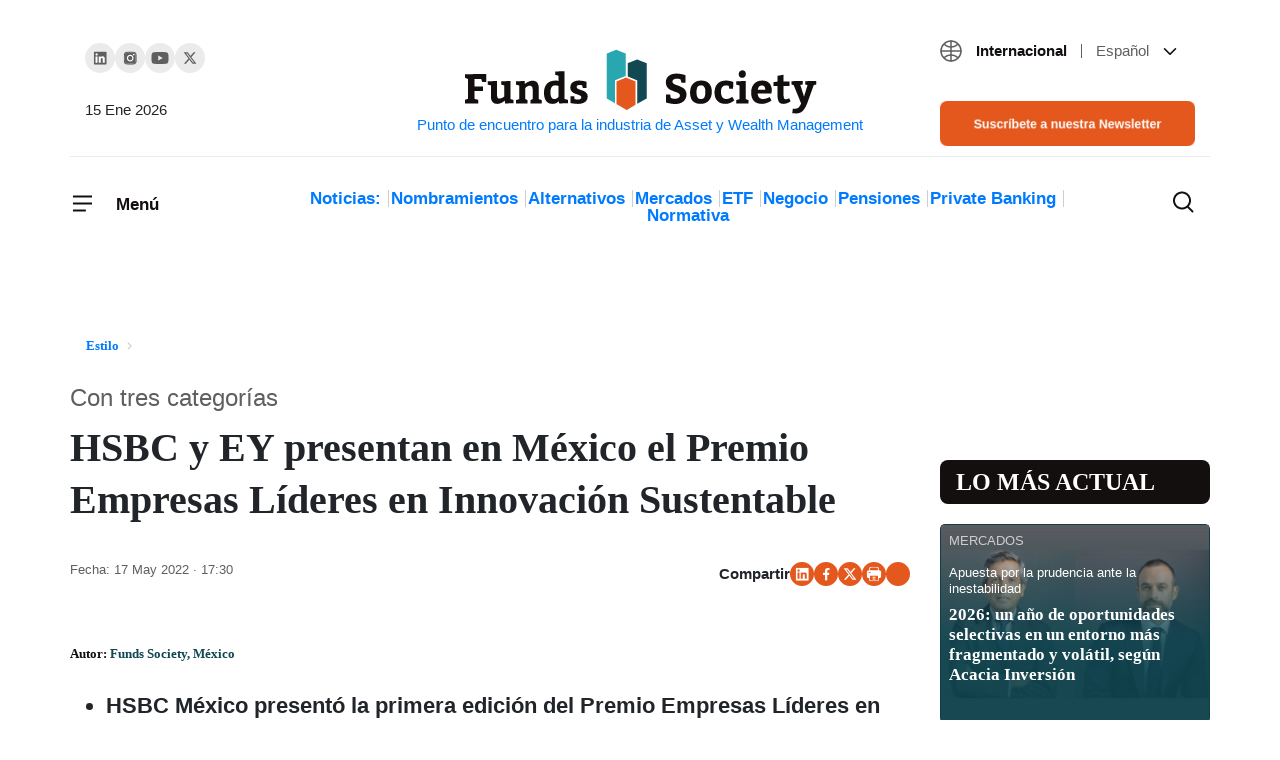

--- FILE ---
content_type: text/html; charset=UTF-8
request_url: https://www.fundssociety.com/es/estilo/hsbc-y-ey-presentan-en-mexico-el-premio-empresas-lideres-en-innovacion-sustentable/
body_size: 37210
content:
<!doctype html><html class="no-js" lang="es-ES"><head><script data-no-optimize="1">var litespeed_docref=sessionStorage.getItem("litespeed_docref");litespeed_docref&&(Object.defineProperty(document,"referrer",{get:function(){return litespeed_docref}}),sessionStorage.removeItem("litespeed_docref"));</script> 
 <script type="litespeed/javascript">(function(w,d,s,l,i){w[l]=w[l]||[];w[l].push({'gtm.start':new Date().getTime(),event:'gtm.js'});var f=d.getElementsByTagName(s)[0],j=d.createElement(s),dl=l!='dataLayer'?'&l='+l:'';j.async=!0;j.src='https://www.googletagmanager.com/gtm.js?id='+i+dl;f.parentNode.insertBefore(j,f)})(window,document,'script','dataLayer','GTM-5W7X4FJ')</script> 
 <script type="litespeed/javascript" data-src="https://pagead2.googlesyndication.com/pagead/js/adsbygoogle.js?client=ca-pub-3595554472757330"
     crossorigin="anonymous"></script> <meta charset="UTF-8"><meta http-equiv="X-UA-Compatible" content="IE=edge"><meta name="viewport" content="width=device-width, initial-scale=1.0"><meta name="theme-color" content="#2abb9b"><meta name="author" content="Funds Society"><meta name="publish_date" property="og:publish_date" content="2026-01-15T21:02:06+00:00"><meta name='robots' content='index, follow, max-image-preview:large, max-snippet:-1, max-video-preview:-1' /><link rel="alternate" hreflang="es" href="https://www.fundssociety.com/es/estilo/hsbc-y-ey-presentan-en-mexico-el-premio-empresas-lideres-en-innovacion-sustentable/" /><link rel="alternate" hreflang="x-default" href="https://www.fundssociety.com/es/estilo/hsbc-y-ey-presentan-en-mexico-el-premio-empresas-lideres-en-innovacion-sustentable/" /><title>HSBC y EY presentan en México el Premio Empresas Líderes en Innovación Sustentable - Funds Society</title><link rel="canonical" href="https://www.fundssociety.com/es/estilo/hsbc-y-ey-presentan-en-mexico-el-premio-empresas-lideres-en-innovacion-sustentable/" /><meta property="og:locale" content="es_ES" /><meta property="og:type" content="article" /><meta property="og:title" content="HSBC y EY presentan en México el Premio Empresas Líderes en Innovación Sustentable - Funds Society" /><meta property="og:description" content="HSBC México presentó el 17 de mayo la primera edición del Premio Empresas Líderes en Innovación Sustentable, en colaboración con la firma EY México. El objetivo de este premio es reconocer a las empresas que generan valor a largo plazo para las personas y el planeta a través de sus propósitos, estrategia, acciones e iniciativas&hellip;Continuar leyendo" /><meta property="og:url" content="https://www.fundssociety.com/es/estilo/hsbc-y-ey-presentan-en-mexico-el-premio-empresas-lideres-en-innovacion-sustentable/" /><meta property="og:site_name" content="Funds Society" /><meta property="og:image" content="https://www.fundssociety.com/wp-content/uploads/2022/05/Screenshot-2022-05-17-133023.jpg" /><meta property="og:image:width" content="784" /><meta property="og:image:height" content="438" /><meta property="og:image:type" content="image/jpeg" /><meta name="twitter:card" content="summary_large_image" /><meta name="twitter:label1" content="Tiempo de lectura" /><meta name="twitter:data1" content="3 minutos" /> <script type="application/ld+json" class="yoast-schema-graph">{"@context":"https://schema.org","@graph":[{"@type":"WebPage","@id":"https://www.fundssociety.com/es/estilo/hsbc-y-ey-presentan-en-mexico-el-premio-empresas-lideres-en-innovacion-sustentable/","url":"https://www.fundssociety.com/es/estilo/hsbc-y-ey-presentan-en-mexico-el-premio-empresas-lideres-en-innovacion-sustentable/","name":"HSBC y EY presentan en México el Premio Empresas Líderes en Innovación Sustentable - Funds Society","isPartOf":{"@id":"https://www.fundssociety.com/en/#website"},"primaryImageOfPage":{"@id":"https://www.fundssociety.com/es/estilo/hsbc-y-ey-presentan-en-mexico-el-premio-empresas-lideres-en-innovacion-sustentable/#primaryimage"},"image":{"@id":"https://www.fundssociety.com/es/estilo/hsbc-y-ey-presentan-en-mexico-el-premio-empresas-lideres-en-innovacion-sustentable/#primaryimage"},"thumbnailUrl":"https://www.fundssociety.com/wp-content/uploads/2022/05/Screenshot-2022-05-17-133023.jpg","datePublished":"2022-05-17T15:30:14+00:00","dateModified":"2022-05-17T15:30:14+00:00","breadcrumb":{"@id":"https://www.fundssociety.com/es/estilo/hsbc-y-ey-presentan-en-mexico-el-premio-empresas-lideres-en-innovacion-sustentable/#breadcrumb"},"inLanguage":"es","potentialAction":[{"@type":"ReadAction","target":["https://www.fundssociety.com/es/estilo/hsbc-y-ey-presentan-en-mexico-el-premio-empresas-lideres-en-innovacion-sustentable/"]}]},{"@type":"ImageObject","inLanguage":"es","@id":"https://www.fundssociety.com/es/estilo/hsbc-y-ey-presentan-en-mexico-el-premio-empresas-lideres-en-innovacion-sustentable/#primaryimage","url":"https://www.fundssociety.com/wp-content/uploads/2022/05/Screenshot-2022-05-17-133023.jpg","contentUrl":"https://www.fundssociety.com/wp-content/uploads/2022/05/Screenshot-2022-05-17-133023.jpg","width":784,"height":438,"caption":"Screenshot 2022-05-17 133023"},{"@type":"BreadcrumbList","@id":"https://www.fundssociety.com/es/estilo/hsbc-y-ey-presentan-en-mexico-el-premio-empresas-lideres-en-innovacion-sustentable/#breadcrumb","itemListElement":[{"@type":"ListItem","position":1,"name":"Portada","item":"https://www.fundssociety.com/en/"},{"@type":"ListItem","position":2,"name":"HSBC y EY presentan en México el Premio Empresas Líderes en Innovación Sustentable"}]},{"@type":"WebSite","@id":"https://www.fundssociety.com/en/#website","url":"https://www.fundssociety.com/en/","name":"Funds Society","description":"Punto de encuentro para la industria de Asset y Wealth Management","publisher":{"@id":"https://www.fundssociety.com/en/#organization"},"potentialAction":[{"@type":"SearchAction","target":{"@type":"EntryPoint","urlTemplate":"https://www.fundssociety.com/en/?s={search_term_string}"},"query-input":{"@type":"PropertyValueSpecification","valueRequired":true,"valueName":"search_term_string"}}],"inLanguage":"es"},{"@type":"Organization","@id":"https://www.fundssociety.com/en/#organization","name":"Funds Society","url":"https://www.fundssociety.com/en/","logo":{"@type":"ImageObject","inLanguage":"es","@id":"https://www.fundssociety.com/en/#/schema/logo/image/","url":"https://www.fundssociety.com/wp-content/uploads/2022/06/logo.svg","contentUrl":"https://www.fundssociety.com/wp-content/uploads/2022/06/logo.svg","width":355,"height":66,"caption":"Funds Society"},"image":{"@id":"https://www.fundssociety.com/en/#/schema/logo/image/"}}]}</script> <link rel='dns-prefetch' href='//js.hs-scripts.com' /><link rel='dns-prefetch' href='//stackpath.bootstrapcdn.com' /><link rel="alternate" type="application/rss+xml" title="Funds Society &raquo; Feed" href="https://www.fundssociety.com/es/feed/" /><link rel="alternate" type="application/rss+xml" title="Funds Society &raquo; Feed de los comentarios" href="https://www.fundssociety.com/es/comments/feed/" /> <script type="litespeed/javascript">window._wpemojiSettings={"baseUrl":"https:\/\/s.w.org\/images\/core\/emoji\/15.0.3\/72x72\/","ext":".png","svgUrl":"https:\/\/s.w.org\/images\/core\/emoji\/15.0.3\/svg\/","svgExt":".svg","source":{"concatemoji":"https:\/\/www.fundssociety.com\/wp-includes\/js\/wp-emoji-release.min.js?ver=3c3a2038dfb2e399be1d6a492c622821"}};
/*! This file is auto-generated */
!function(i,n){var o,s,e;function c(e){try{var t={supportTests:e,timestamp:(new Date).valueOf()};sessionStorage.setItem(o,JSON.stringify(t))}catch(e){}}function p(e,t,n){e.clearRect(0,0,e.canvas.width,e.canvas.height),e.fillText(t,0,0);var t=new Uint32Array(e.getImageData(0,0,e.canvas.width,e.canvas.height).data),r=(e.clearRect(0,0,e.canvas.width,e.canvas.height),e.fillText(n,0,0),new Uint32Array(e.getImageData(0,0,e.canvas.width,e.canvas.height).data));return t.every(function(e,t){return e===r[t]})}function u(e,t,n){switch(t){case"flag":return n(e,"\ud83c\udff3\ufe0f\u200d\u26a7\ufe0f","\ud83c\udff3\ufe0f\u200b\u26a7\ufe0f")?!1:!n(e,"\ud83c\uddfa\ud83c\uddf3","\ud83c\uddfa\u200b\ud83c\uddf3")&&!n(e,"\ud83c\udff4\udb40\udc67\udb40\udc62\udb40\udc65\udb40\udc6e\udb40\udc67\udb40\udc7f","\ud83c\udff4\u200b\udb40\udc67\u200b\udb40\udc62\u200b\udb40\udc65\u200b\udb40\udc6e\u200b\udb40\udc67\u200b\udb40\udc7f");case"emoji":return!n(e,"\ud83d\udc26\u200d\u2b1b","\ud83d\udc26\u200b\u2b1b")}return!1}function f(e,t,n){var r="undefined"!=typeof WorkerGlobalScope&&self instanceof WorkerGlobalScope?new OffscreenCanvas(300,150):i.createElement("canvas"),a=r.getContext("2d",{willReadFrequently:!0}),o=(a.textBaseline="top",a.font="600 32px Arial",{});return e.forEach(function(e){o[e]=t(a,e,n)}),o}function t(e){var t=i.createElement("script");t.src=e,t.defer=!0,i.head.appendChild(t)}"undefined"!=typeof Promise&&(o="wpEmojiSettingsSupports",s=["flag","emoji"],n.supports={everything:!0,everythingExceptFlag:!0},e=new Promise(function(e){i.addEventListener("DOMContentLiteSpeedLoaded",e,{once:!0})}),new Promise(function(t){var n=function(){try{var e=JSON.parse(sessionStorage.getItem(o));if("object"==typeof e&&"number"==typeof e.timestamp&&(new Date).valueOf()<e.timestamp+604800&&"object"==typeof e.supportTests)return e.supportTests}catch(e){}return null}();if(!n){if("undefined"!=typeof Worker&&"undefined"!=typeof OffscreenCanvas&&"undefined"!=typeof URL&&URL.createObjectURL&&"undefined"!=typeof Blob)try{var e="postMessage("+f.toString()+"("+[JSON.stringify(s),u.toString(),p.toString()].join(",")+"));",r=new Blob([e],{type:"text/javascript"}),a=new Worker(URL.createObjectURL(r),{name:"wpTestEmojiSupports"});return void(a.onmessage=function(e){c(n=e.data),a.terminate(),t(n)})}catch(e){}c(n=f(s,u,p))}t(n)}).then(function(e){for(var t in e)n.supports[t]=e[t],n.supports.everything=n.supports.everything&&n.supports[t],"flag"!==t&&(n.supports.everythingExceptFlag=n.supports.everythingExceptFlag&&n.supports[t]);n.supports.everythingExceptFlag=n.supports.everythingExceptFlag&&!n.supports.flag,n.DOMReady=!1,n.readyCallback=function(){n.DOMReady=!0}}).then(function(){return e}).then(function(){var e;n.supports.everything||(n.readyCallback(),(e=n.source||{}).concatemoji?t(e.concatemoji):e.wpemoji&&e.twemoji&&(t(e.twemoji),t(e.wpemoji)))}))}((window,document),window._wpemojiSettings)</script> <script id="funds-ready" type="litespeed/javascript">window.advanced_ads_ready=function(e,a){a=a||"complete";var d=function(e){return"interactive"===a?"loading"!==e:"complete"===e};d(document.readyState)?e():document.addEventListener("readystatechange",(function(a){d(a.target.readyState)&&e()}),{once:"interactive"===a})},window.advanced_ads_ready_queue=window.advanced_ads_ready_queue||[]</script> <style id="litespeed-ccss">ol,ul{box-sizing:border-box}:root{--wp--preset--font-size--normal:16px;--wp--preset--font-size--huge:42px}body{--wp--preset--color--black:#000;--wp--preset--color--cyan-bluish-gray:#abb8c3;--wp--preset--color--white:#fff;--wp--preset--color--pale-pink:#f78da7;--wp--preset--color--vivid-red:#cf2e2e;--wp--preset--color--luminous-vivid-orange:#ff6900;--wp--preset--color--luminous-vivid-amber:#fcb900;--wp--preset--color--light-green-cyan:#7bdcb5;--wp--preset--color--vivid-green-cyan:#00d084;--wp--preset--color--pale-cyan-blue:#8ed1fc;--wp--preset--color--vivid-cyan-blue:#0693e3;--wp--preset--color--vivid-purple:#9b51e0;--wp--preset--gradient--vivid-cyan-blue-to-vivid-purple:linear-gradient(135deg,rgba(6,147,227,1) 0%,#9b51e0 100%);--wp--preset--gradient--light-green-cyan-to-vivid-green-cyan:linear-gradient(135deg,#7adcb4 0%,#00d082 100%);--wp--preset--gradient--luminous-vivid-amber-to-luminous-vivid-orange:linear-gradient(135deg,rgba(252,185,0,1) 0%,rgba(255,105,0,1) 100%);--wp--preset--gradient--luminous-vivid-orange-to-vivid-red:linear-gradient(135deg,rgba(255,105,0,1) 0%,#cf2e2e 100%);--wp--preset--gradient--very-light-gray-to-cyan-bluish-gray:linear-gradient(135deg,#eee 0%,#a9b8c3 100%);--wp--preset--gradient--cool-to-warm-spectrum:linear-gradient(135deg,#4aeadc 0%,#9778d1 20%,#cf2aba 40%,#ee2c82 60%,#fb6962 80%,#fef84c 100%);--wp--preset--gradient--blush-light-purple:linear-gradient(135deg,#ffceec 0%,#9896f0 100%);--wp--preset--gradient--blush-bordeaux:linear-gradient(135deg,#fecda5 0%,#fe2d2d 50%,#6b003e 100%);--wp--preset--gradient--luminous-dusk:linear-gradient(135deg,#ffcb70 0%,#c751c0 50%,#4158d0 100%);--wp--preset--gradient--pale-ocean:linear-gradient(135deg,#fff5cb 0%,#b6e3d4 50%,#33a7b5 100%);--wp--preset--gradient--electric-grass:linear-gradient(135deg,#caf880 0%,#71ce7e 100%);--wp--preset--gradient--midnight:linear-gradient(135deg,#020381 0%,#2874fc 100%);--wp--preset--font-size--small:13px;--wp--preset--font-size--medium:20px;--wp--preset--font-size--large:36px;--wp--preset--font-size--x-large:42px;--wp--preset--spacing--20:.44rem;--wp--preset--spacing--30:.67rem;--wp--preset--spacing--40:1rem;--wp--preset--spacing--50:1.5rem;--wp--preset--spacing--60:2.25rem;--wp--preset--spacing--70:3.38rem;--wp--preset--spacing--80:5.06rem;--wp--preset--shadow--natural:6px 6px 9px rgba(0,0,0,.2);--wp--preset--shadow--deep:12px 12px 50px rgba(0,0,0,.4);--wp--preset--shadow--sharp:6px 6px 0px rgba(0,0,0,.2);--wp--preset--shadow--outlined:6px 6px 0px -3px rgba(255,255,255,1),6px 6px rgba(0,0,0,1);--wp--preset--shadow--crisp:6px 6px 0px rgba(0,0,0,1)}:root{--blue:#007bff;--indigo:#6610f2;--purple:#6f42c1;--pink:#e83e8c;--red:#dc3545;--orange:#fd7e14;--yellow:#ffc107;--green:#28a745;--teal:#20c997;--cyan:#17a2b8;--white:#fff;--gray:#6c757d;--gray-dark:#343a40;--primary:#007bff;--secondary:#6c757d;--success:#28a745;--info:#17a2b8;--warning:#ffc107;--danger:#dc3545;--light:#f8f9fa;--dark:#343a40;--breakpoint-xs:0;--breakpoint-sm:576px;--breakpoint-md:768px;--breakpoint-lg:992px;--breakpoint-xl:1200px;--font-family-sans-serif:-apple-system,BlinkMacSystemFont,"Segoe UI",Roboto,"Helvetica Neue",Arial,"Noto Sans",sans-serif,"Apple Color Emoji","Segoe UI Emoji","Segoe UI Symbol","Noto Color Emoji";--font-family-monospace:SFMono-Regular,Menlo,Monaco,Consolas,"Liberation Mono","Courier New",monospace}*,:after,:before{box-sizing:border-box}html{font-family:sans-serif;line-height:1.15;-webkit-text-size-adjust:100%}article,aside,figure,header,main,nav,section{display:block}body{margin:0;font-family:-apple-system,BlinkMacSystemFont,"Segoe UI",Roboto,"Helvetica Neue",Arial,"Noto Sans",sans-serif,"Apple Color Emoji","Segoe UI Emoji","Segoe UI Symbol","Noto Color Emoji";font-size:1rem;font-weight:400;line-height:1.5;color:#212529;text-align:left;background-color:#fff}h1,h2,h3{margin-top:0;margin-bottom:.5rem}p{margin-top:0;margin-bottom:1rem}ol,ul{margin-top:0;margin-bottom:1rem}ul ul{margin-bottom:0}a{color:#007bff;text-decoration:none;background-color:transparent}figure{margin:0 0 1rem}img{vertical-align:middle;border-style:none}svg{overflow:hidden;vertical-align:middle}button{border-radius:0}button,input{margin:0;font-family:inherit;font-size:inherit;line-height:inherit}button,input{overflow:visible}button{text-transform:none}[type=button],[type=submit],button{-webkit-appearance:button}[type=button]::-moz-focus-inner,[type=submit]::-moz-focus-inner,button::-moz-focus-inner{padding:0;border-style:none}[type=search]{outline-offset:-2px;-webkit-appearance:none}[type=search]::-webkit-search-decoration{-webkit-appearance:none}::-webkit-file-upload-button{font:inherit;-webkit-appearance:button}h1,h2,h3{margin-bottom:.5rem;font-weight:500;line-height:1.2}h1{font-size:2.5rem}h2{font-size:2rem}h3{font-size:1.75rem}.container{width:100%;padding-right:15px;padding-left:15px;margin-right:auto;margin-left:auto}@media (min-width:576px){.container{max-width:540px}}@media (min-width:768px){.container{max-width:720px}}@media (min-width:992px){.container{max-width:960px}}@media (min-width:1200px){.container{max-width:1140px}}@media (min-width:576px){.container{max-width:540px}}@media (min-width:768px){.container{max-width:720px}}@media (min-width:992px){.container{max-width:960px}}@media (min-width:1200px){.container{max-width:1140px}}.row{display:-ms-flexbox;display:flex;-ms-flex-wrap:wrap;flex-wrap:wrap;margin-right:-15px;margin-left:-15px}.col-1,.col-12,.col-2,.col-3,.col-6,.col-9,.col-md-3,.col-md-6,.col-md-9{position:relative;width:100%;padding-right:15px;padding-left:15px}.col-1{-ms-flex:0 0 8.333333%;flex:0 0 8.333333%;max-width:8.333333%}.col-2{-ms-flex:0 0 16.666667%;flex:0 0 16.666667%;max-width:16.666667%}.col-3{-ms-flex:0 0 25%;flex:0 0 25%;max-width:25%}.col-6{-ms-flex:0 0 50%;flex:0 0 50%;max-width:50%}.col-9{-ms-flex:0 0 75%;flex:0 0 75%;max-width:75%}.col-12{-ms-flex:0 0 100%;flex:0 0 100%;max-width:100%}@media (min-width:768px){.col-md-3{-ms-flex:0 0 25%;flex:0 0 25%;max-width:25%}.col-md-6{-ms-flex:0 0 50%;flex:0 0 50%;max-width:50%}.col-md-9{-ms-flex:0 0 75%;flex:0 0 75%;max-width:75%}}.btn{display:inline-block;font-weight:400;color:#212529;text-align:center;vertical-align:middle;background-color:transparent;border:1px solid transparent;padding:.375rem .75rem;font-size:1rem;line-height:1.5;border-radius:.25rem}.btn-primary{color:#fff;background-color:#007bff;border-color:#007bff}.fade:not(.show){opacity:0}.collapse:not(.show){display:none}.dropdown{position:relative}.dropdown-toggle{white-space:nowrap}.dropdown-toggle:after{display:inline-block;margin-left:.255em;vertical-align:.255em;content:"";border-top:.3em solid;border-right:.3em solid transparent;border-bottom:0;border-left:.3em solid transparent}.dropdown-menu{position:absolute;top:100%;left:0;z-index:1000;display:none;float:left;min-width:10rem;padding:.5rem 0;margin:.125rem 0 0;font-size:1rem;color:#212529;text-align:left;list-style:none;background-color:#fff;background-clip:padding-box;border:1px solid rgba(0,0,0,.15);border-radius:.25rem}.dropdown-item{display:block;width:100%;padding:.25rem 1.5rem;clear:both;font-weight:400;color:#212529;text-align:inherit;white-space:nowrap;background-color:transparent;border:0}.nav-link{display:block;padding:.5rem 1rem}.navbar{position:relative;display:-ms-flexbox;display:flex;-ms-flex-wrap:wrap;flex-wrap:wrap;-ms-flex-align:center;align-items:center;-ms-flex-pack:justify;justify-content:space-between;padding:.5rem 1rem}.navbar-brand{display:inline-block;padding-top:.3125rem;padding-bottom:.3125rem;margin-right:1rem;font-size:1.25rem;line-height:inherit;white-space:nowrap}.navbar-nav{display:-ms-flexbox;display:flex;-ms-flex-direction:column;flex-direction:column;padding-left:0;margin-bottom:0;list-style:none}.navbar-nav .nav-link{padding-right:0;padding-left:0}.navbar-nav .dropdown-menu{position:static;float:none}.navbar-collapse{-ms-flex-preferred-size:100%;flex-basis:100%;-ms-flex-positive:1;flex-grow:1;-ms-flex-align:center;align-items:center}.navbar-toggler{padding:.25rem .75rem;font-size:1.25rem;line-height:1;background-color:transparent;border:1px solid transparent;border-radius:.25rem}.navbar-light .navbar-nav .nav-link{color:rgba(0,0,0,.5)}.navbar-light .navbar-toggler{color:rgba(0,0,0,.5);border-color:rgba(0,0,0,.1)}.card{position:relative;display:-ms-flexbox;display:flex;-ms-flex-direction:column;flex-direction:column;min-width:0;word-wrap:break-word;background-color:#fff;background-clip:border-box;border:1px solid rgba(0,0,0,.125);border-radius:.25rem}.card-title{margin-bottom:.75rem}.card-subtitle{margin-top:-.375rem;margin-bottom:0}.close{float:right;font-size:1.5rem;font-weight:700;line-height:1;color:#000;text-shadow:0 1px 0 #fff;opacity:.5}button.close{padding:0;background-color:transparent;border:0;-webkit-appearance:none;-moz-appearance:none;appearance:none}.modal{position:fixed;top:0;left:0;z-index:1050;display:none;width:100%;height:100%;overflow:hidden;outline:0}.modal-dialog{position:relative;width:auto;margin:.5rem}.modal.fade .modal-dialog{-webkit-transform:translate(0,-50px);transform:translate(0,-50px)}.modal-content{position:relative;display:-ms-flexbox;display:flex;-ms-flex-direction:column;flex-direction:column;width:100%;background-color:#fff;background-clip:padding-box;border:1px solid rgba(0,0,0,.2);border-radius:.3rem;outline:0}.modal-header{display:-ms-flexbox;display:flex;-ms-flex-align:start;align-items:flex-start;-ms-flex-pack:justify;justify-content:space-between;padding:1rem;border-bottom:1px solid #dee2e6;border-top-left-radius:calc(.3rem - 1px);border-top-right-radius:calc(.3rem - 1px)}.modal-header .close{padding:1rem;margin:-1rem -1rem -1rem auto}.modal-body{position:relative;-ms-flex:1 1 auto;flex:1 1 auto;padding:1rem}@media (min-width:576px){.modal-dialog{max-width:500px;margin:1.75rem auto}}@media (min-width:992px){.modal-lg{max-width:800px}}.d-flex{display:-ms-flexbox!important;display:flex!important}.justify-content-between{-ms-flex-pack:justify!important;justify-content:space-between!important}.align-items-center{-ms-flex-align:center!important;align-items:center!important}.w-100{width:100%!important}.mx-0{margin-right:0!important}.mx-0{margin-left:0!important}.mb-5{margin-bottom:3rem!important}.px-0{padding-right:0!important}.px-0{padding-left:0!important}.pt-3{padding-top:1rem!important}.pb-5{padding-bottom:3rem!important}@media (min-width:768px){.pr-md-0{padding-right:0!important}.pl-md-0{padding-left:0!important}}.text-right{text-align:right!important}:root{--font-family-sans-serif:'Roboto','sans-serif';--font-family-monospace:'Roboto','sans-serif';font-size:20px;font-weight:400;--header-height:0}body{font-family:'Roboto','sans-serif'}img{max-width:100%;height:auto}a{color:inherit}@media (min-width:1300px){.bigger-container{max-width:1200px!important}}.btn{padding:8px 16px;border-radius:8px}.btn.btn-primary{font-size:.8em;font-weight:500;line-height:1.2;background-color:#e4581d;border-color:#e4581d;color:#fff}.color-orange{color:#e4581d}.social-links{display:flex;align-items:center;gap:27px;padding-left:0}.social-links li{list-style:none}.social-links li a{width:30px;height:30px;display:flex;justify-content:center;align-items:center;background-color:#ebebeb;border-radius:50%}.social-links.share{font-weight:700;font-size:15px;line-height:19px;gap:16px}.social-links.share li a{width:24px;height:24px;background-color:#e4581d}.social-links.share{justify-content:flex-end}.social-links.share a[title=Whatsapp] svg{margin:25%}header[role=navbar] .navbar-brand{margin:0 auto 0 0;text-align:center;max-width:100%;width:40%}@media only screen and (min-width:992px){header[role=navbar] .navbar-brand{width:100%;margin:0 auto}header[role=navbar] .navbar-brand:after{content:attr(title);display:block;font-size:15px}}header[role=navbar] .navbar{padding:0;position:relative}header[role=navbar] .navbar .navbar-toggler{padding:0;border-width:0;font-weight:700;font-size:17px;line-height:21px;color:#130f0f;position:relative}header[role=navbar] .navbar .navbar-toggler span:last-child{height:100%;display:inline-block;vertical-align:middle}@media only screen and (max-width:767.98px){header[role=navbar] .navbar .navbar-toggler:not([aria-expanded=true]) span:last-child{display:none}}header[role=navbar] .navbar .navbar-toggler .closed,header[role=navbar] .navbar .navbar-toggler .opened{display:inline-block}@media only screen and (min-width:768px){header[role=navbar] .navbar .navbar-toggler .closed,header[role=navbar] .navbar .navbar-toggler .opened{margin-right:17px}}header[role=navbar] .navbar .navbar-toggler .opened{position:absolute;left:0;top:0}header[role=navbar] .navbar .navbar-toggler.collapsed .closed{opacity:1;visibility:visible}header[role=navbar] .navbar .navbar-toggler.collapsed .opened{opacity:0;visibility:hidden}header[role=navbar] .navbar .navbar-collapse{position:fixed;top:0;left:0;width:100%;overflow:hidden scroll;max-height:100vh;background-color:#fff;z-index:2;padding:32px;box-shadow:0px 13px 24px rgba(0,0,0,.06)}@media only screen and (min-width:992px){header[role=navbar] .navbar .navbar-collapse{position:absolute;top:-8px;left:-32px;width:292px}}header[role=navbar] .navbar .navbar-collapse .menu-header{padding-bottom:50px}header[role=navbar] .navbar .navbar-collapse .menu-header .navbar-toggler span:last-child{padding-top:3px}header[role=navbar] .navbar .navbar-collapse .navbar-nav a{color:inherit}header[role=navbar] .navbar .navbar-collapse .navbar-nav .dropdown-item{padding:0}header[role=navbar] .navbar .navbar-collapse .navbar-nav>.menu-item{font-size:17px;font-weight:700;line-height:21px;color:#130f0f;padding:25px 0;border-top:1px solid transparent;border-bottom:1px solid transparent}header[role=navbar] .navbar .navbar-collapse .navbar-nav>.menu-item:not(:last-child){border-bottom-color:#ebebeb}header[role=navbar] .navbar .navbar-collapse .navbar-nav>.menu-item .dropdown-toggle:after{background-image:url(/wp-content/themes/fundssociety/theme/img/icons/icon-chevron-down-little.svg);background-size:cover;background-position:center;background-repeat:no-repeat;background-size:contain;border:none;width:8px;height:8px;vertical-align:middle}header[role=navbar] .navbar .navbar-collapse .navbar-nav>.menu-item .dropdown-menu{border-width:0;flex-wrap:wrap;row-gap:24px;column-gap:10px;justify-content:space-between}header[role=navbar] .navbar .navbar-collapse .navbar-nav>.menu-item .dropdown-menu>.menu-item{font-size:15px;width:100%}header[role=navbar] .navbar .navbar-collapse .navbar-nav>.menu-item.two-cols .dropdown-menu>.menu-item{width:calc(100%/2 - 10px)}@media only screen and (min-width:992px){header[role=navbar] .bigger-container{margin-top:39px}header[role=navbar] .bigger-container .row:first-child{padding-bottom:10px;border-bottom:1px solid #ebebeb}header[role=navbar] .bigger-container .row:last-child{padding:28px 15px}}header[role=navbar] .social-links{margin-top:4px}header[role=navbar] .social-links+time{margin-top:23px;font-weight:400;font-size:15px;line-height:19px}header[role=navbar] .categories{padding-left:0;margin:5px auto 0;text-align:center;font-weight:700;font-size:17px;line-height:1;color:#130f0f}header[role=navbar] .categories li{list-style:none;display:inline-block}header[role=navbar] .categories li:not(:last-child){position:relative;margin-right:10px}header[role=navbar] .categories li:not(:last-child):after{content:"";display:block;height:100%;width:1px;background-color:#cfcdcd;position:absolute;right:-8px;top:0}header[role=navbar] #search-results{position:absolute;top:0;left:0;margin-top:var(--header-height);background-color:#fff;width:100%;height:0;z-index:2;padding:50px 20px}header[role=navbar] #search-results form{text-align:center}header[role=navbar] #search-results form input[type=search]{font-weight:500;font-size:16px;line-height:19px;width:60%;padding:15px 19px;border:1px solid #ebebeb;border-radius:8px}header[role=navbar] #search-results form input[type=submit]{padding:15px 16px}header[role=navbar] #search-results .card-grid{gap:25px 24px}header[role=navbar] .search-toggler{padding:0;margin-left:auto;border-width:0;color:#130f0f;background-color:transparent;display:flex;position:relative}header[role=navbar] .search-toggler .closed,header[role=navbar] .search-toggler .opened{display:inline-block}@media only screen and (min-width:768px){header[role=navbar] .search-toggler .closed,header[role=navbar] .search-toggler .opened{margin-right:17px}}header[role=navbar] .search-toggler .opened{position:absolute;left:0;top:0}header[role=navbar] .search-toggler.collapsed .closed{opacity:1;visibility:visible}header[role=navbar] .search-toggler.collapsed .opened{opacity:0;visibility:hidden}header[role=navbar] .search-toggler .opened,header[role=navbar] .search-toggler .closed{margin-right:0}.languages.dropdown{margin-bottom:38px;font-size:15px}.languages.dropdown .zone,.languages.dropdown .lang{margin:0 10px}.languages.dropdown .zone{font-weight:600;color:#130f0f;margin-right:0}.languages.dropdown .zone:after{content:"";display:inline-block;width:1px;height:.9em;margin:5px 0 -2px 10px;background-color:#5f5f5f}.languages.dropdown .lang{font-weight:400;color:#5f5f5f}.languages.dropdown .current-language{vertical-align:middle;line-height:19px}.languages.dropdown .current-language:after{display:none}.languages.dropdown .current-language svg:first-of-type{transform:translateY(-1px)}.languages.dropdown .dropdown-menu,.languages.dropdown .dropdown-item{font-size:inherit}.languages.dropdown .dropdown-item{position:relative}.languages.dropdown .dropdown-item>a:before{content:"";display:block;position:absolute;top:0;left:0;width:100%;height:100%}.section-title-big{font-family:'Bitter',serif;font-weight:700;line-height:1.2}.section-title-big.round{position:relative}.section-title-big{font-size:1.2em;background-color:#130f0f;padding:8px 8px 8px 24px;color:#fff;text-transform:uppercase}.section-title-big.round{border-radius:8px}header.single-post{margin-top:16px}header.single-post .heading{display:flex;flex-direction:column-reverse}header.single-post .page-subtitle{font-weight:500;font-size:15px;line-height:16px;margin-bottom:16px;color:#5f5f5f}header.single-post .page-title{font-size:24px;margin-bottom:36px;padding:0}header.single-post .dates{font-weight:500;font-size:13px;line-height:16px}header.single-post .dates .updated{color:#130f0f}figure.post-thumbnail{max-width:100%;background-color:#114852}figure.post-thumbnail img{width:100%}.ad-banner{display:flex;align-items:center;justify-content:center;max-width:100vw;overflow:hidden}.ad-banner.left,.ad-banner.right{position:fixed;top:10vh;width:160px;height:80vh}.ad-banner.left{transform:translateX(-630px);transform-origin:right;right:50%}.ad-banner.right{transform:translateX(630px);left:50%}#bannerModal .modal-dialog{display:flex;align-items:center;justify-content:center;width:100%;height:100%;margin:0 auto}#bannerModal .modal-dialog .modal-content{background-color:transparent;border:0}#bannerModal .modal-dialog .modal-content .modal-header{padding:0;position:absolute;top:0;left:0;width:100%;border:0;z-index:1}#bannerModal .modal-dialog .modal-content .modal-header .close{margin:0 0 0 auto}#bannerModal .modal-dialog .modal-content .modal-body{padding:0}#bannerModal .modal-dialog .modal-content .modal-body .ad-banner{height:250px}@media only screen and (min-width:576px){#bannerModal .modal-dialog .modal-content .modal-body .ad-banner{height:645px}}@media only screen and (min-width:992px){#bannerModal .modal-dialog .modal-content .modal-body .ad-banner{height:600px}}.card{display:flex;justify-content:flex-end;flex-direction:column;align-items:stretch;font-weight:500;font-size:.65em;line-height:1.231;border:none;border-radius:0;padding:16px 8px;border-bottom:1px solid #cfcdcd}@media only screen and (min-width:768px){.card{padding-left:0;padding-right:0}}.card a{text-decoration:inherit;color:inherit}.card .card-subtitle{margin-top:0;color:#5f5f5f;margin-bottom:8px;width:100%}.card .wp-post-image{width:100%;height:250px}.card .card-title{font-weight:500;font-size:1.155em;line-height:1.27}.card .card-category{text-transform:uppercase;color:#114852}.card .card-category .tag{color:#e4581d;margin-right:9px;position:relative}.card .card-category .tag:after{position:absolute;top:0;left:100%;content:"";display:block;margin-left:4px;background-color:#cfcdcd;width:1px;height:100%}.card .card-category.without-category .tag:after{display:none}.card.card-green{color:#fff;background-color:#114852;border-bottom:none;padding:8px}.card.card-green .card-title,.card.card-green .card-category{margin-bottom:8px}.card.card-green img{position:absolute;top:0;left:0;z-index:0;object-position:top center;object-fit:cover;height:100%;margin-bottom:0}.card.card-green:before{content:"";position:absolute;top:0;left:0;width:100%;height:100%;display:block;background:linear-gradient(360deg,rgba(17,72,82,.9) 35.45%,rgba(0,0,0,0) 67.86%);z-index:1}.card.card-green .card-category{color:inherit;text-transform:uppercase;z-index:1}.card.card-green .card-category .tag{color:#cfcdcd}.card.card-green .card-subtitle{color:inherit;z-index:1}.card.card-green .card-title{font-family:'Roboto','sans-serif';font-size:1.31em;line-height:1.2;font-weight:700;z-index:1}.card-grid{display:flex;align-items:stretch;flex-wrap:wrap}.breadcrumbs{padding:16px 0;margin:0 -15px}.breadcrumbs li{list-style:none;display:inline-block;font-weight:600;font-size:13px;line-height:16px;color:#5f5f5f}.breadcrumbs li span{font-family:'Bitter',serif;display:inline-block}.breadcrumbs li span:after{content:"";width:5px;height:9px;display:inline-block;background-image:url(/wp-content/themes/fundssociety/theme/img/icons/icon-chevron-right-grey.svg);background-size:cover;background-position:center;background-repeat:no-repeat;background-size:contain;vertical-align:baseline;margin-left:8px}.page-title{font-family:'Bitter',serif;font-weight:700;font-size:32px;line-height:30px;padding:16px 0;margin:0 -15px}aside .section-title-big{padding-left:16px}aside .card.card-green{margin-bottom:8px}aside .card.card-green .card-title{margin-bottom:30px}aside .card.card-green .card-category{margin-bottom:16px}aside .card.card-green:before{background:linear-gradient(360deg,rgba(17,72,82,.9) 40%,rgba(0,0,0,0) 100%)}aside section:not(:first-of-type){margin-top:56px}</style><style>#main-footer{content-visibility:auto;contain-intrinsic-size:1px 1000px;}</style><link rel="preload" data-asynced="1" data-optimized="2" as="style" onload="this.onload=null;this.rel='stylesheet'" href="https://www.fundssociety.com/wp-content/litespeed/css/af48107e15acc7f0908aecaa562fc763.css?ver=7b994" /><script type="litespeed/javascript">!function(a){"use strict";var b=function(b,c,d){function e(a){return h.body?a():void setTimeout(function(){e(a)})}function f(){i.addEventListener&&i.removeEventListener("load",f),i.media=d||"all"}var g,h=a.document,i=h.createElement("link");if(c)g=c;else{var j=(h.body||h.getElementsByTagName("head")[0]).childNodes;g=j[j.length-1]}var k=h.styleSheets;i.rel="stylesheet",i.href=b,i.media="only x",e(function(){g.parentNode.insertBefore(i,c?g:g.nextSibling)});var l=function(a){for(var b=i.href,c=k.length;c--;)if(k[c].href===b)return a();setTimeout(function(){l(a)})};return i.addEventListener&&i.addEventListener("load",f),i.onloadcssdefined=l,l(f),i};"undefined"!=typeof exports?exports.loadCSS=b:a.loadCSS=b}("undefined"!=typeof global?global:this);!function(a){if(a.loadCSS){var b=loadCSS.relpreload={};if(b.support=function(){try{return a.document.createElement("link").relList.supports("preload")}catch(b){return!1}},b.poly=function(){for(var b=a.document.getElementsByTagName("link"),c=0;c<b.length;c++){var d=b[c];"preload"===d.rel&&"style"===d.getAttribute("as")&&(a.loadCSS(d.href,d,d.getAttribute("media")),d.rel=null)}},!b.support()){b.poly();var c=a.setInterval(b.poly,300);a.addEventListener&&a.addEventListener("load",function(){b.poly(),a.clearInterval(c)}),a.attachEvent&&a.attachEvent("onload",function(){a.clearInterval(c)})}}}(this);</script> <style id='wp-emoji-styles-inline-css' type='text/css'>img.wp-smiley, img.emoji {
		display: inline !important;
		border: none !important;
		box-shadow: none !important;
		height: 1em !important;
		width: 1em !important;
		margin: 0 0.07em !important;
		vertical-align: -0.1em !important;
		background: none !important;
		padding: 0 !important;
	}</style><style id='classic-theme-styles-inline-css' type='text/css'>/*! This file is auto-generated */
.wp-block-button__link{color:#fff;background-color:#32373c;border-radius:9999px;box-shadow:none;text-decoration:none;padding:calc(.667em + 2px) calc(1.333em + 2px);font-size:1.125em}.wp-block-file__button{background:#32373c;color:#fff;text-decoration:none}</style><style id='global-styles-inline-css' type='text/css'>body{--wp--preset--color--black: #000000;--wp--preset--color--cyan-bluish-gray: #abb8c3;--wp--preset--color--white: #ffffff;--wp--preset--color--pale-pink: #f78da7;--wp--preset--color--vivid-red: #cf2e2e;--wp--preset--color--luminous-vivid-orange: #ff6900;--wp--preset--color--luminous-vivid-amber: #fcb900;--wp--preset--color--light-green-cyan: #7bdcb5;--wp--preset--color--vivid-green-cyan: #00d084;--wp--preset--color--pale-cyan-blue: #8ed1fc;--wp--preset--color--vivid-cyan-blue: #0693e3;--wp--preset--color--vivid-purple: #9b51e0;--wp--preset--gradient--vivid-cyan-blue-to-vivid-purple: linear-gradient(135deg,rgba(6,147,227,1) 0%,rgb(155,81,224) 100%);--wp--preset--gradient--light-green-cyan-to-vivid-green-cyan: linear-gradient(135deg,rgb(122,220,180) 0%,rgb(0,208,130) 100%);--wp--preset--gradient--luminous-vivid-amber-to-luminous-vivid-orange: linear-gradient(135deg,rgba(252,185,0,1) 0%,rgba(255,105,0,1) 100%);--wp--preset--gradient--luminous-vivid-orange-to-vivid-red: linear-gradient(135deg,rgba(255,105,0,1) 0%,rgb(207,46,46) 100%);--wp--preset--gradient--very-light-gray-to-cyan-bluish-gray: linear-gradient(135deg,rgb(238,238,238) 0%,rgb(169,184,195) 100%);--wp--preset--gradient--cool-to-warm-spectrum: linear-gradient(135deg,rgb(74,234,220) 0%,rgb(151,120,209) 20%,rgb(207,42,186) 40%,rgb(238,44,130) 60%,rgb(251,105,98) 80%,rgb(254,248,76) 100%);--wp--preset--gradient--blush-light-purple: linear-gradient(135deg,rgb(255,206,236) 0%,rgb(152,150,240) 100%);--wp--preset--gradient--blush-bordeaux: linear-gradient(135deg,rgb(254,205,165) 0%,rgb(254,45,45) 50%,rgb(107,0,62) 100%);--wp--preset--gradient--luminous-dusk: linear-gradient(135deg,rgb(255,203,112) 0%,rgb(199,81,192) 50%,rgb(65,88,208) 100%);--wp--preset--gradient--pale-ocean: linear-gradient(135deg,rgb(255,245,203) 0%,rgb(182,227,212) 50%,rgb(51,167,181) 100%);--wp--preset--gradient--electric-grass: linear-gradient(135deg,rgb(202,248,128) 0%,rgb(113,206,126) 100%);--wp--preset--gradient--midnight: linear-gradient(135deg,rgb(2,3,129) 0%,rgb(40,116,252) 100%);--wp--preset--font-size--small: 13px;--wp--preset--font-size--medium: 20px;--wp--preset--font-size--large: 36px;--wp--preset--font-size--x-large: 42px;--wp--preset--spacing--20: 0.44rem;--wp--preset--spacing--30: 0.67rem;--wp--preset--spacing--40: 1rem;--wp--preset--spacing--50: 1.5rem;--wp--preset--spacing--60: 2.25rem;--wp--preset--spacing--70: 3.38rem;--wp--preset--spacing--80: 5.06rem;--wp--preset--shadow--natural: 6px 6px 9px rgba(0, 0, 0, 0.2);--wp--preset--shadow--deep: 12px 12px 50px rgba(0, 0, 0, 0.4);--wp--preset--shadow--sharp: 6px 6px 0px rgba(0, 0, 0, 0.2);--wp--preset--shadow--outlined: 6px 6px 0px -3px rgba(255, 255, 255, 1), 6px 6px rgba(0, 0, 0, 1);--wp--preset--shadow--crisp: 6px 6px 0px rgba(0, 0, 0, 1);}:where(.is-layout-flex){gap: 0.5em;}:where(.is-layout-grid){gap: 0.5em;}body .is-layout-flex{display: flex;}body .is-layout-flex{flex-wrap: wrap;align-items: center;}body .is-layout-flex > *{margin: 0;}body .is-layout-grid{display: grid;}body .is-layout-grid > *{margin: 0;}:where(.wp-block-columns.is-layout-flex){gap: 2em;}:where(.wp-block-columns.is-layout-grid){gap: 2em;}:where(.wp-block-post-template.is-layout-flex){gap: 1.25em;}:where(.wp-block-post-template.is-layout-grid){gap: 1.25em;}.has-black-color{color: var(--wp--preset--color--black) !important;}.has-cyan-bluish-gray-color{color: var(--wp--preset--color--cyan-bluish-gray) !important;}.has-white-color{color: var(--wp--preset--color--white) !important;}.has-pale-pink-color{color: var(--wp--preset--color--pale-pink) !important;}.has-vivid-red-color{color: var(--wp--preset--color--vivid-red) !important;}.has-luminous-vivid-orange-color{color: var(--wp--preset--color--luminous-vivid-orange) !important;}.has-luminous-vivid-amber-color{color: var(--wp--preset--color--luminous-vivid-amber) !important;}.has-light-green-cyan-color{color: var(--wp--preset--color--light-green-cyan) !important;}.has-vivid-green-cyan-color{color: var(--wp--preset--color--vivid-green-cyan) !important;}.has-pale-cyan-blue-color{color: var(--wp--preset--color--pale-cyan-blue) !important;}.has-vivid-cyan-blue-color{color: var(--wp--preset--color--vivid-cyan-blue) !important;}.has-vivid-purple-color{color: var(--wp--preset--color--vivid-purple) !important;}.has-black-background-color{background-color: var(--wp--preset--color--black) !important;}.has-cyan-bluish-gray-background-color{background-color: var(--wp--preset--color--cyan-bluish-gray) !important;}.has-white-background-color{background-color: var(--wp--preset--color--white) !important;}.has-pale-pink-background-color{background-color: var(--wp--preset--color--pale-pink) !important;}.has-vivid-red-background-color{background-color: var(--wp--preset--color--vivid-red) !important;}.has-luminous-vivid-orange-background-color{background-color: var(--wp--preset--color--luminous-vivid-orange) !important;}.has-luminous-vivid-amber-background-color{background-color: var(--wp--preset--color--luminous-vivid-amber) !important;}.has-light-green-cyan-background-color{background-color: var(--wp--preset--color--light-green-cyan) !important;}.has-vivid-green-cyan-background-color{background-color: var(--wp--preset--color--vivid-green-cyan) !important;}.has-pale-cyan-blue-background-color{background-color: var(--wp--preset--color--pale-cyan-blue) !important;}.has-vivid-cyan-blue-background-color{background-color: var(--wp--preset--color--vivid-cyan-blue) !important;}.has-vivid-purple-background-color{background-color: var(--wp--preset--color--vivid-purple) !important;}.has-black-border-color{border-color: var(--wp--preset--color--black) !important;}.has-cyan-bluish-gray-border-color{border-color: var(--wp--preset--color--cyan-bluish-gray) !important;}.has-white-border-color{border-color: var(--wp--preset--color--white) !important;}.has-pale-pink-border-color{border-color: var(--wp--preset--color--pale-pink) !important;}.has-vivid-red-border-color{border-color: var(--wp--preset--color--vivid-red) !important;}.has-luminous-vivid-orange-border-color{border-color: var(--wp--preset--color--luminous-vivid-orange) !important;}.has-luminous-vivid-amber-border-color{border-color: var(--wp--preset--color--luminous-vivid-amber) !important;}.has-light-green-cyan-border-color{border-color: var(--wp--preset--color--light-green-cyan) !important;}.has-vivid-green-cyan-border-color{border-color: var(--wp--preset--color--vivid-green-cyan) !important;}.has-pale-cyan-blue-border-color{border-color: var(--wp--preset--color--pale-cyan-blue) !important;}.has-vivid-cyan-blue-border-color{border-color: var(--wp--preset--color--vivid-cyan-blue) !important;}.has-vivid-purple-border-color{border-color: var(--wp--preset--color--vivid-purple) !important;}.has-vivid-cyan-blue-to-vivid-purple-gradient-background{background: var(--wp--preset--gradient--vivid-cyan-blue-to-vivid-purple) !important;}.has-light-green-cyan-to-vivid-green-cyan-gradient-background{background: var(--wp--preset--gradient--light-green-cyan-to-vivid-green-cyan) !important;}.has-luminous-vivid-amber-to-luminous-vivid-orange-gradient-background{background: var(--wp--preset--gradient--luminous-vivid-amber-to-luminous-vivid-orange) !important;}.has-luminous-vivid-orange-to-vivid-red-gradient-background{background: var(--wp--preset--gradient--luminous-vivid-orange-to-vivid-red) !important;}.has-very-light-gray-to-cyan-bluish-gray-gradient-background{background: var(--wp--preset--gradient--very-light-gray-to-cyan-bluish-gray) !important;}.has-cool-to-warm-spectrum-gradient-background{background: var(--wp--preset--gradient--cool-to-warm-spectrum) !important;}.has-blush-light-purple-gradient-background{background: var(--wp--preset--gradient--blush-light-purple) !important;}.has-blush-bordeaux-gradient-background{background: var(--wp--preset--gradient--blush-bordeaux) !important;}.has-luminous-dusk-gradient-background{background: var(--wp--preset--gradient--luminous-dusk) !important;}.has-pale-ocean-gradient-background{background: var(--wp--preset--gradient--pale-ocean) !important;}.has-electric-grass-gradient-background{background: var(--wp--preset--gradient--electric-grass) !important;}.has-midnight-gradient-background{background: var(--wp--preset--gradient--midnight) !important;}.has-small-font-size{font-size: var(--wp--preset--font-size--small) !important;}.has-medium-font-size{font-size: var(--wp--preset--font-size--medium) !important;}.has-large-font-size{font-size: var(--wp--preset--font-size--large) !important;}.has-x-large-font-size{font-size: var(--wp--preset--font-size--x-large) !important;}
.wp-block-navigation a:where(:not(.wp-element-button)){color: inherit;}
:where(.wp-block-post-template.is-layout-flex){gap: 1.25em;}:where(.wp-block-post-template.is-layout-grid){gap: 1.25em;}
:where(.wp-block-columns.is-layout-flex){gap: 2em;}:where(.wp-block-columns.is-layout-grid){gap: 2em;}
.wp-block-pullquote{font-size: 1.5em;line-height: 1.6;}</style><link data-asynced="1" as="style" onload="this.onload=null;this.rel='stylesheet'"  rel='preload' id='bootstrap-css' href='https://stackpath.bootstrapcdn.com/bootstrap/4.4.1/css/bootstrap.min.css?ver=4.1.3' type='text/css' media='all' /> <script type="litespeed/javascript" data-src="https://www.fundssociety.com/wp-includes/js/jquery/jquery.min.js?ver=3.7.1" id="jquery-core-js"></script> <link rel="https://api.w.org/" href="https://www.fundssociety.com/es/wp-json/" /><link rel="EditURI" type="application/rsd+xml" title="RSD" href="https://www.fundssociety.com/xmlrpc.php?rsd" /><link rel='shortlink' href='https://www.fundssociety.com/es/?p=128535' /><link rel="alternate" type="application/json+oembed" href="https://www.fundssociety.com/es/wp-json/oembed/1.0/embed?url=https%3A%2F%2Fwww.fundssociety.com%2Fes%2Festilo%2Fhsbc-y-ey-presentan-en-mexico-el-premio-empresas-lideres-en-innovacion-sustentable%2F" /><link rel="alternate" type="text/xml+oembed" href="https://www.fundssociety.com/es/wp-json/oembed/1.0/embed?url=https%3A%2F%2Fwww.fundssociety.com%2Fes%2Festilo%2Fhsbc-y-ey-presentan-en-mexico-el-premio-empresas-lideres-en-innovacion-sustentable%2F&#038;format=xml" /><meta name="generator" content="WPML ver:4.6.11 stt:1,2;" />
 <script class="hsq-set-content-id" data-content-id="blog-post" type="litespeed/javascript">var _hsq=_hsq||[];_hsq.push(["setContentType","blog-post"])</script>  <script type="litespeed/javascript">(function(url){if(/(?:Chrome\/26\.0\.1410\.63 Safari\/537\.31|WordfenceTestMonBot)/.test(navigator.userAgent)){return}
var addEvent=function(evt,handler){if(window.addEventListener){document.addEventListener(evt,handler,!1)}else if(window.attachEvent){document.attachEvent('on'+evt,handler)}};var removeEvent=function(evt,handler){if(window.removeEventListener){document.removeEventListener(evt,handler,!1)}else if(window.detachEvent){document.detachEvent('on'+evt,handler)}};var evts='contextmenu dblclick drag dragend dragenter dragleave dragover dragstart drop keydown keypress keyup mousedown mousemove mouseout mouseover mouseup mousewheel scroll'.split(' ');var logHuman=function(){if(window.wfLogHumanRan){return}
window.wfLogHumanRan=!0;var wfscr=document.createElement('script');wfscr.type='text/javascript';wfscr.async=!0;wfscr.src=url+'&r='+Math.random();(document.getElementsByTagName('head')[0]||document.getElementsByTagName('body')[0]).appendChild(wfscr);for(var i=0;i<evts.length;i++){removeEvent(evts[i],logHuman)}};for(var i=0;i<evts.length;i++){addEvent(evts[i],logHuman)}})('//www.fundssociety.com/es/?wordfence_lh=1&hid=D72F45ECAFC29A867302D4DAF58907A8')</script><link rel="icon" href="https://www.fundssociety.com/wp-content/uploads/2022/08/favicon-logo.svg" sizes="32x32" /><link rel="icon" href="https://www.fundssociety.com/wp-content/uploads/2022/08/favicon-logo.svg" sizes="192x192" /><link rel="apple-touch-icon" href="https://www.fundssociety.com/wp-content/uploads/2022/08/favicon-logo.svg" /><meta name="msapplication-TileImage" content="https://www.fundssociety.com/wp-content/uploads/2022/08/favicon-logo.svg" /><link rel="preconnect" href="https://fonts.googleapis.com"><link rel="preconnect" href="https://fonts.gstatic.com" crossorigin> <script type="litespeed/javascript">const ajax_url='https://www.fundssociety.com/wp-admin/admin-ajax.php'</script> </head><body class="styles-template-default single single-styles postid-128535 wp-custom-logo aa-prefix-funds-"><noscript><iframe data-lazyloaded="1" src="about:blank" data-litespeed-src="https://www.googletagmanager.com/ns.html?id=GTM-5W7X4FJ"
height="0" width="0" style="display:none;visibility:hidden"></iframe></noscript><section class="ad-banner"> <script type="litespeed/javascript" data-src="https://securepubads.g.doubleclick.net/tag/js/gpt.js"></script> <script type="litespeed/javascript">var googletag=googletag||{};googletag.cmd=googletag.cmd||[]</script> <div id="gpt-ad-2924802207852-0"> <script type="litespeed/javascript">googletag.cmd.push(function(){googletag.defineSlot('/6031086/NEW_Megabanner',[[728,90]],'gpt-ad-2924802207852-0').addService(googletag.pubads()).setTargeting('NEW_Tags',["esg-en","esg","ey","ey","hsbc","hsbc","mexico","mxico-en","estilo","estilo","internacional","latam","offshore"]).setTargeting('NEW_Secciones','NEW_Estilo').setTargeting('HOME','ros').setTargeting('NEW_Idiomas','NEW_Spanish');googletag.enableServices();googletag.display('gpt-ad-2924802207852-0')})</script> </div></section><header role="navbar"><div class="container bigger-container"><div class="row"><div class="col-3"><ul class="social-links"><li><a href="https://www.linkedin.com/company/funds-society/" target="_blank" rel="noopener noreferrer" title="LinkedIn"><svg width="14" height="14" viewBox="0 0 14 14" fill="none" xmlns="http://www.w3.org/2000/svg">
<g clip-path="url(#clip0_505_5135)">
<rect width="13.092" height="13.092" transform="translate(0.668945 0.577148)" fill="white"/>
<path d="M12.7945 0.577148L1.63539 0.577148C1.37907 0.577148 1.13325 0.67897 0.95201 0.860213C0.770767 1.04146 0.668945 1.28727 0.668945 1.54359L0.668945 12.7027C0.668945 12.959 0.770767 13.2048 0.95201 13.3861C1.13325 13.5673 1.37907 13.6691 1.63539 13.6691L12.7945 13.6691C13.0508 13.6691 13.2966 13.5673 13.4779 13.3861C13.6591 13.2048 13.7609 12.959 13.7609 12.7027L13.7609 1.54359C13.7609 1.28727 13.6591 1.04146 13.4779 0.860213C13.2966 0.67897 13.0508 0.577148 12.7945 0.577148ZM4.57108 11.7299H2.60274L2.60274 5.47755L4.57108 5.47755L4.57108 11.7299ZM3.58555 4.61112C3.36227 4.60986 3.14437 4.54249 2.95935 4.41751C2.77433 4.29253 2.63047 4.11555 2.54594 3.90889C2.46141 3.70223 2.43999 3.47516 2.48438 3.25634C2.52878 3.03752 2.637 2.83676 2.79539 2.67938C2.95377 2.52201 3.15523 2.41508 3.37433 2.37209C3.59343 2.3291 3.82036 2.35198 4.02647 2.43784C4.23258 2.5237 4.40864 2.66868 4.53242 2.85451C4.65621 3.04033 4.72218 3.25865 4.722 3.48193C4.72411 3.63142 4.6961 3.7798 4.63964 3.91822C4.58318 4.05665 4.49943 4.1823 4.39338 4.28767C4.28733 4.39304 4.16115 4.47599 4.02236 4.53155C3.88357 4.58712 3.73502 4.61418 3.58555 4.61112ZM11.8262 11.7353H9.85879V8.3196C9.85879 7.31225 9.43057 7.00131 8.8778 7.00131C8.29412 7.00131 7.72134 7.44135 7.72134 8.34506L7.72134 11.7353L5.753 11.7353L5.753 5.4821H7.64588V6.34853H7.67134C7.86135 5.96395 8.52686 5.30663 9.5424 5.30663C10.6407 5.30663 11.8271 5.9585 11.8271 7.86775L11.8262 11.7353Z" fill="#5F5F5F"/>
</g>
<defs>
<clipPath id="clip0_505_5135">
<rect width="13.092" height="13.092" fill="white" transform="translate(0.668945 0.577148)"/>
</clipPath>
</defs>
</svg>
</a></li><li><a href="https://www.instagram.com/fundssociety/" target="_blank" rel="noopener noreferrer" title="Instagram"><svg width="14" height="14" viewBox="0 0 14 14" fill="none" xmlns="http://www.w3.org/2000/svg">
<g clip-path="url(#clip0_505_5143)">
<path d="M7.21396 1.75693C8.96285 1.75693 9.16815 1.76473 9.85939 1.79591C10.4987 1.8245 10.8443 1.93104 11.0756 2.022C11.3822 2.14153 11.6005 2.28186 11.8292 2.51054C12.0578 2.73922 12.2008 2.95751 12.3177 3.26415C12.4061 3.49543 12.5152 3.84105 12.5438 4.48032C12.575 5.17156 12.5828 5.37685 12.5828 7.12574C12.5828 8.87463 12.575 9.07992 12.5438 9.77116C12.5152 10.4104 12.4087 10.756 12.3177 10.9873C12.1982 11.294 12.0578 11.5123 11.8292 11.7409C11.6005 11.9696 11.3822 12.1125 11.0756 12.2295C10.8443 12.3178 10.4987 12.427 9.85939 12.4556C9.16815 12.4867 8.96285 12.4945 7.21396 12.4945C5.46507 12.4945 5.25978 12.4867 4.56854 12.4556C3.92927 12.427 3.58365 12.3204 3.35237 12.2295C3.04573 12.1099 2.82745 11.9696 2.59876 11.7409C2.37008 11.5123 2.22716 11.294 2.11022 10.9873C2.02186 10.756 1.91272 10.4104 1.88414 9.77116C1.85295 9.07992 1.84516 8.87463 1.84516 7.12574C1.84516 5.37685 1.85295 5.17156 1.88414 4.48032C1.91272 3.84105 2.01927 3.49543 2.11022 3.26415C2.22976 2.95751 2.37008 2.73922 2.59876 2.51054C2.82745 2.28186 3.04573 2.13893 3.35237 2.022C3.58365 1.93364 3.92927 1.8245 4.56854 1.79591C5.25978 1.76213 5.46767 1.75693 7.21396 1.75693ZM7.21396 0.577148C5.43649 0.577148 5.213 0.584944 4.51397 0.616128C3.81753 0.647312 3.34198 0.759054 2.92619 0.92017C2.49482 1.08648 2.13101 1.31257 1.7672 1.67638C1.40339 2.04019 1.1799 2.4066 1.01099 2.83537C0.849874 3.25116 0.738132 3.72671 0.706948 4.42574C0.675765 5.12218 0.667969 5.34566 0.667969 7.12314C0.667969 8.90061 0.675765 9.1241 0.706948 9.82313C0.738132 10.5196 0.849874 10.9951 1.01099 11.4135C1.1773 11.8449 1.40339 12.2087 1.7672 12.5725C2.13101 12.9363 2.49742 13.1598 2.92619 13.3287C3.34198 13.4898 3.81753 13.6016 4.51657 13.6327C5.2156 13.6639 5.43649 13.6717 7.21656 13.6717C8.99664 13.6717 9.21752 13.6639 9.91656 13.6327C10.613 13.6016 11.0885 13.4898 11.5069 13.3287C11.9383 13.1624 12.3021 12.9363 12.6659 12.5725C13.0297 12.2087 13.2532 11.8423 13.4221 11.4135C13.5833 10.9977 13.695 10.5222 13.7262 9.82313C13.7574 9.1241 13.7652 8.90321 13.7652 7.12314C13.7652 5.34307 13.7574 5.12218 13.7262 4.42315C13.695 3.72671 13.5833 3.25116 13.4221 2.83277C13.2558 2.4014 13.0297 2.03759 12.6659 1.67378C12.3021 1.30997 11.9357 1.08648 11.5069 0.917571C11.0911 0.756455 10.6156 0.644713 9.91656 0.613529C9.21492 0.584944 8.99144 0.577148 7.21396 0.577148Z" fill="#5F5F5F"/>
<path d="M7.21396 1.75693C8.96285 1.75693 9.16815 1.76473 9.85939 1.79591C10.4987 1.8245 10.8443 1.93104 11.0756 2.022C11.3822 2.14153 11.6005 2.28186 11.8292 2.51054C12.0578 2.73922 12.2008 2.95751 12.3177 3.26415C12.4061 3.49543 12.5152 3.84105 12.5438 4.48032C12.575 5.17156 12.5828 5.37685 12.5828 7.12574C12.5828 8.87463 12.575 9.07992 12.5438 9.77116C12.5152 10.4104 12.4087 10.756 12.3177 10.9873C12.1982 11.294 12.0578 11.5123 11.8292 11.7409C11.6005 11.9696 11.3822 12.1125 11.0756 12.2295C10.8443 12.3178 10.4987 12.427 9.85939 12.4556C9.16815 12.4867 8.96285 12.4945 7.21396 12.4945C5.46507 12.4945 5.25978 12.4867 4.56854 12.4556C3.92927 12.427 3.58365 12.3204 3.35237 12.2295C3.04573 12.1099 2.82745 11.9696 2.59876 11.7409C2.37008 11.5123 2.22716 11.294 2.11022 10.9873C2.02186 10.756 1.91272 10.4104 1.88414 9.77116C1.85295 9.07992 1.84516 8.87463 1.84516 7.12574C1.84516 5.37685 1.85295 5.17156 1.88414 4.48032C1.91272 3.84105 2.01927 3.49543 2.11022 3.26415C2.22976 2.95751 2.37008 2.73922 2.59876 2.51054C2.82745 2.28186 3.04573 2.13893 3.35237 2.022C3.58365 1.93364 3.92927 1.8245 4.56854 1.79591C5.25978 1.76213 5.46767 1.75693 7.21396 1.75693Z" fill="#5F5F5F"/>
<path d="M7.21372 3.7627C5.35829 3.7627 3.85107 5.26731 3.85107 7.12534C3.85107 8.98337 5.35569 10.488 7.21372 10.488C9.07176 10.488 10.5764 8.98337 10.5764 7.12534C10.5764 5.26731 9.07176 3.7627 7.21372 3.7627ZM7.21372 9.30561C6.00795 9.30561 5.03086 8.32852 5.03086 7.12274C5.03086 5.91697 6.00795 4.93988 7.21372 4.93988C8.4195 4.93988 9.39659 5.91697 9.39659 7.12274C9.39659 8.32852 8.4195 9.30561 7.21372 9.30561Z" fill="white"/>
<path d="M10.7091 4.41236C11.1425 4.41236 11.4939 4.06099 11.4939 3.62756C11.4939 3.19414 11.1425 2.84277 10.7091 2.84277C10.2757 2.84277 9.92432 3.19414 9.92432 3.62756C9.92432 4.06099 10.2757 4.41236 10.7091 4.41236Z" fill="white"/>
</g>
<defs>
<clipPath id="clip0_505_5143">
<rect width="13.092" height="13.092" fill="white" transform="translate(0.667969 0.577148)"/>
</clipPath>
</defs>
</svg>
</a></li><li><a href="https://www.youtube.com/@FundsSocietyPlay" target="_blank" rel="noopener noreferrer" title="Youtube"><svg xmlns="http://www.w3.org/2000/svg" viewBox="0 0 576 512" style="fill: #5F5F5F;width: 60%;"><path d="M549.7 124.1c-6.3-23.7-24.8-42.3-48.3-48.6C458.8 64 288 64 288 64S117.2 64 74.6 75.5c-23.5 6.3-42 24.9-48.3 48.6-11.4 42.9-11.4 132.3-11.4 132.3s0 89.4 11.4 132.3c6.3 23.7 24.8 41.5 48.3 47.8C117.2 448 288 448 288 448s170.8 0 213.4-11.5c23.5-6.3 42-24.2 48.3-47.8 11.4-42.9 11.4-132.3 11.4-132.3s0-89.4-11.4-132.3zm-317.5 213.5V175.2l142.7 81.2-142.7 81.2z"/></svg>
</a></li><li><a href="https://twitter.com/FundsSociety/" target="_blank" rel="noopener noreferrer" title="Twitter"><svg width="14" height="14" xmlns="http://www.w3.org/2000/svg" viewBox="0 0 512 512" fill="#5F5F5F"><path d="M389.2 48h70.6L305.6 224.2 487 464H345L233.7 318.6 106.5 464H35.8L200.7 275.5 26.8 48H172.4L272.9 180.9 389.2 48zM364.4 421.8h39.1L151.1 88h-42L364.4 421.8z"/></svg></a></li></ul>                <time datetime="2026-01-15T22:02:06+01:00">15 Ene 2026</time></div><div class="col-6 d-flex align-items-center">
<a href="https://www.fundssociety.com/es/" class="navbar-brand" title="Punto de encuentro para la industria de Asset y Wealth Management">
<img data-lazyloaded="1" src="[data-uri]" width="355" height="66" data-src="https://www.fundssociety.com/wp-content/uploads/2022/06/logo.svg" class="custom-logo img-responsive" alt="Funds Society" decoding="async" /></a></div><div class="col-3"><div class="dropdown languages"><div class="current-language dropdown-toggle" role="button" id="languagesMenuLink" data-toggle="dropdown" aria-haspopup="true" aria-expanded="false">
<svg width="22" height="22" viewBox="0 0 22 22" fill="none" xmlns="http://www.w3.org/2000/svg">
<rect x="21" y="1" width="20" height="20" rx="10" transform="rotate(90 21 1)" stroke="#5F5F5F" stroke-width="1.5"/>
<path d="M18.6772 17.475C16.727 15.4856 14.0072 14.25 11.0002 14.25L11.0002 15.75C13.5879 15.75 15.9264 16.8116 17.606 18.525L18.6772 17.475ZM4.39431 18.525C6.07399 16.8116 8.41242 15.75 11.0002 15.75L11.0002 14.25C7.99313 14.25 5.27333 15.4856 3.32316 17.475L4.39431 18.525Z" fill="#5F5F5F"/>
<path d="M18.5408 4.51965C16.6279 6.51035 13.9567 7.75 11 7.75L11 6.25C13.5273 6.25 15.8141 5.19238 17.4592 3.48035L18.5408 4.51965ZM4.5408 3.48035C6.18589 5.19238 8.47272 6.25 11 6.25L11 7.75C8.04329 7.75 5.37207 6.51035 3.4592 4.51965L4.5408 3.48035Z" fill="#5F5F5F"/>
<path d="M21 11.75C21.4142 11.75 21.75 11.4142 21.75 11C21.75 10.5858 21.4142 10.25 21 10.25L21 11.75ZM1 10.25C0.585787 10.25 0.25 10.5858 0.25 11C0.25 11.4142 0.585787 11.75 1 11.75L1 10.25ZM21 10.25L1 10.25L1 11.75L21 11.75L21 10.25Z" fill="#5F5F5F"/>
<path d="M11.75 21C11.75 21.4142 11.4142 21.75 11 21.75C10.5858 21.75 10.25 21.4142 10.25 21L11.75 21ZM10.25 1C10.25 0.585787 10.5858 0.25 11 0.25C11.4142 0.25 11.75 0.585787 11.75 1L10.25 1ZM10.25 21L10.25 1L11.75 1L11.75 21L10.25 21Z" fill="#5F5F5F"/>
</svg>
<span class="zone">
Internacional                    </span>
<span class="lang">Español</span>
<svg width="14" height="8" viewBox="0 0 14 8" fill="none" xmlns="http://www.w3.org/2000/svg">
<path d="M12.5 0.799806L7 6.29981L1.5 0.799807" stroke="#130F0F" stroke-width="1.5" stroke-linecap="round" stroke-linejoin="round"/>
</svg></div><ul class="dropdown-menu" aria-labelledby="languagesMenuLink"><li class="dropdown-item"><a href="/es" lang="es"><span class="zone">Internacional</span><span class="lang">Español</span></a></li><li class="dropdown-item"><a href="/es/offshore" lang="es"><span class="zone">OffShore</span><span class="lang">Español</span></a></li><li class="dropdown-item"><a href="/es/latam" lang="es"><span class="zone">LATAM</span><span class="lang">Español</span></a></li><li class="dropdown-item"><a href="/es/espana" lang="es"><span class="zone">España</span><span class="lang">Español</span></a></li><li class="dropdown-item"><a href="https://www.fundssociety.com/br/" lang="pt-BR"><span class="zone">Brasil</span><span class="lang">Português</span></a></li></ul></div>
<span class="hs-cta-wrapper" id="hs-cta-wrapper-74423774-660c-4b42-a465-0fb5211e6cfd">
<span class="hs-cta-node hs-cta-74423774-660c-4b42-a465-0fb5211e6cfd" id="74423774-660c-4b42-a465-0fb5211e6cfd">
<!--[if lte IE 8]><div id="hs-cta-ie-element"></div>
<![endif]-->
<a href="https://cta-redirect.hubspot.com/cta/redirect/21406880/74423774-660c-4b42-a465-0fb5211e6cfd" >
<img data-lazyloaded="1" src="[data-uri]" width="289" height="51" class="hs-cta-img" id="hs-cta-img-74423774-660c-4b42-a465-0fb5211e6cfd" style="border-width:0px;" data-src="https://no-cache.hubspot.com/cta/default/21406880/74423774-660c-4b42-a465-0fb5211e6cfd.png"  alt="New call-to-action"/>
</a>
</span> <script charset="utf-8" type="litespeed/javascript" data-src="//js.hubspot.com/cta/current.js"></script> <script type="litespeed/javascript">hbspt.cta.load(21406880,'74423774-660c-4b42-a465-0fb5211e6cfd',{})</script> </span></div></div><div class="row px-0"><nav class="navbar navbar-light col-2">
<button class="navbar-toggler collapsed" type="button" data-toggle="collapse" data-target="#main-menu" aria-controls="main-menu" aria-expanded="false" aria-label="Toggle navigation">
<span class="closed"><svg width="24" height="25" viewBox="0 0 24 25" fill="none" xmlns="http://www.w3.org/2000/svg">
<path d="M4 4.5H21" stroke="#130F0F" stroke-width="2" stroke-linecap="square"/>
<path d="M4 11.5H21" stroke="#130F0F" stroke-width="2" stroke-linecap="square"/>
<path d="M4 18.5H14.8182" stroke="#130F0F" stroke-width="2" stroke-linecap="square"/>
</svg>
</span>
<span class="opened"><svg width="24" height="25" viewBox="0 0 24 25" fill="none" xmlns="http://www.w3.org/2000/svg">
<path d="M4.55315 19.8656L3.85456 20.5811L5.40059 21.8499L6.09919 21.1344L4.55315 19.8656ZM20.7445 6.13439C21.1304 5.73922 21.0971 5.13485 20.6701 4.78449C20.2432 4.43412 19.5843 4.47045 19.1985 4.86562L20.7445 6.13439ZM6.09919 21.1344L20.7445 6.13439L19.1985 4.86562L4.55315 19.8656L6.09919 21.1344Z" fill="#130F0F"/>
<path d="M5.7655 4.85657L5.05839 4.14946L3.52739 5.43633L4.2345 6.14343L5.7655 4.85657ZM19.2345 21.1434C19.625 21.5339 20.2843 21.5624 20.7071 21.207C21.1299 20.8517 21.156 20.247 20.7655 19.8565L19.2345 21.1434ZM4.2345 6.14343L19.2345 21.1434L20.7655 19.8565L5.7655 4.85657L4.2345 6.14343Z" fill="#130F0F"/>
</svg>
</span>
<span>Menú</span>
</button><div class="collapse navbar-collapse" id="main-menu"><div class="menu-header d-flex justify-content-between">
<button class="navbar-toggler collapsed" type="button" data-toggle="collapse" data-target="#main-menu" aria-controls="main-menu" aria-expanded="false" aria-label="Toggle navigation">
<span class="closed"><svg width="24" height="25" viewBox="0 0 24 25" fill="none" xmlns="http://www.w3.org/2000/svg">
<path d="M4 4.5H21" stroke="#130F0F" stroke-width="2" stroke-linecap="square"/>
<path d="M4 11.5H21" stroke="#130F0F" stroke-width="2" stroke-linecap="square"/>
<path d="M4 18.5H14.8182" stroke="#130F0F" stroke-width="2" stroke-linecap="square"/>
</svg>
</span>
<span class="opened"><svg width="24" height="25" viewBox="0 0 24 25" fill="none" xmlns="http://www.w3.org/2000/svg">
<path d="M4.55315 19.8656L3.85456 20.5811L5.40059 21.8499L6.09919 21.1344L4.55315 19.8656ZM20.7445 6.13439C21.1304 5.73922 21.0971 5.13485 20.6701 4.78449C20.2432 4.43412 19.5843 4.47045 19.1985 4.86562L20.7445 6.13439ZM6.09919 21.1344L20.7445 6.13439L19.1985 4.86562L4.55315 19.8656L6.09919 21.1344Z" fill="#130F0F"/>
<path d="M5.7655 4.85657L5.05839 4.14946L3.52739 5.43633L4.2345 6.14343L5.7655 4.85657ZM19.2345 21.1434C19.625 21.5339 20.2843 21.5624 20.7071 21.207C21.1299 20.8517 21.156 20.247 20.7655 19.8565L19.2345 21.1434ZM4.2345 6.14343L19.2345 21.1434L20.7655 19.8565L5.7655 4.85657L4.2345 6.14343Z" fill="#130F0F"/>
</svg>
</span>
<span>Menú</span>
</button>
<button class="collapsed search-toggler" type="button" data-toggle="collapse" data-target="#search-results" aria-controls="search-results" aria-expanded="false" aria-label="Toggle search">
<svg width="24" height="25" viewBox="0 0 24 25" fill="none" xmlns="http://www.w3.org/2000/svg">
<path fill-rule="evenodd" clip-rule="evenodd" d="M4 11.5C4 7.63401 7.13401 4.5 11 4.5C14.866 4.5 18 7.63401 18 11.5C18 15.366 14.866 18.5 11 18.5C7.13401 18.5 4 15.366 4 11.5ZM11 2.5C6.02944 2.5 2 6.52944 2 11.5C2 16.4706 6.02944 20.5 11 20.5C13.0077 20.5 14.8619 19.8426 16.359 18.7313L20.7929 23.1652C21.1834 23.5557 21.8166 23.5557 22.2071 23.1652C22.5976 22.7747 22.5976 22.1415 22.2071 21.751L17.8242 17.368C19.1803 15.7924 20 13.7419 20 11.5C20 6.52944 15.9706 2.5 11 2.5Z" fill="#130F0F"/>
</svg>
</button></div><ul id="menu-menu" class="navbar-nav "><li  id="menu-item-127257" class="two-cols menu-item menu-item-type-post_type menu-item-object-page menu-item-has-children dropdown nav-item nav-item-127257"><a href="https://www.fundssociety.com/es/noticias/" class="nav-link dropdown-toggle" data-toggle="dropdown" aria-haspopup="true" aria-expanded="false">Noticias</a><ul class="dropdown-menu depth_0"><li  id="menu-item-127260" class="menu-item menu-item-type-custom menu-item-object-custom nav-item nav-item-127260"><a class="dropdown-item" href="https://www.fundssociety.com/es/categoria/negocio" class="nav-link">Negocio</a></li><li  id="menu-item-132721" class="menu-item menu-item-type-custom menu-item-object-custom nav-item nav-item-132721"><a class="dropdown-item" href="https://www.fundssociety.com/es/categoria/normativa" class="nav-link">Normativa</a></li><li  id="menu-item-132722" class="menu-item menu-item-type-custom menu-item-object-custom nav-item nav-item-132722"><a class="dropdown-item" href="https://www.fundssociety.com/es/categoria/mercados" class="nav-link">Mercados</a></li><li  id="menu-item-132723" class="menu-item menu-item-type-custom menu-item-object-custom nav-item nav-item-132723"><a class="dropdown-item" href="https://www.fundssociety.com/es/categoria/etf" class="nav-link">ETF</a></li><li  id="menu-item-132725" class="menu-item menu-item-type-custom menu-item-object-custom nav-item nav-item-132725"><a class="dropdown-item" href="https://www.fundssociety.com/es/categoria/nombramientos" class="nav-link">Nombramientos</a></li><li  id="menu-item-132726" class="menu-item menu-item-type-custom menu-item-object-custom nav-item nav-item-132726"><a class="dropdown-item" href="https://www.fundssociety.com/es/categoria/alternativos" class="nav-link">Alternativos</a></li><li  id="menu-item-132727" class="menu-item menu-item-type-custom menu-item-object-custom nav-item nav-item-132727"><a class="dropdown-item" href="https://www.fundssociety.com/es/categoria/private-banking" class="nav-link">Private Banking</a></li><li  id="menu-item-132728" class="menu-item menu-item-type-custom menu-item-object-custom nav-item nav-item-132728"><a class="dropdown-item" href="https://www.fundssociety.com/es/categoria/pensiones" class="nav-link">Pensiones</a></li></ul></li><li  id="menu-item-169785" class="menu-item menu-item-type-post_type menu-item-object-page menu-item-has-children dropdown nav-item nav-item-169785"><a href="https://www.fundssociety.com/es/formate-a-fondo/" class="nav-link dropdown-toggle" data-toggle="dropdown" aria-haspopup="true" aria-expanded="false">Fórmate a fondo</a><ul class="dropdown-menu depth_0"><li  id="menu-item-169821" class="menu-item menu-item-type-custom menu-item-object-custom nav-item nav-item-169821"><a class="dropdown-item" href="https://www.fundssociety.com/es/categoria/educacion-financiera/" class="nav-link">Educación financiera</a></li><li  id="menu-item-169825" class="menu-item menu-item-type-custom menu-item-object-custom nav-item nav-item-169825"><a class="dropdown-item" href="https://www.fundssociety.com/es/categoria/asesoramiento/" class="nav-link">Asesoramiento</a></li><li  id="menu-item-169815" class="menu-item menu-item-type-custom menu-item-object-custom nav-item nav-item-169815"><a class="dropdown-item" href="https://www.fundssociety.com/es/categoria/fiscalidad/" class="nav-link">Fiscalidad</a></li><li  id="menu-item-169784" class="menu-item menu-item-type-post_type menu-item-object-page nav-item nav-item-169784"><a class="dropdown-item" href="https://www.fundssociety.com/es/vocabulario-financiero/" class="nav-link">Diccionario financiero</a></li></ul></li><li  id="menu-item-127258" class="menu-item menu-item-type-post_type menu-item-object-page nav-item nav-item-127258"><a href="https://www.fundssociety.com/es/revistas/" class="nav-link">Revistas</a></li><li  id="menu-item-127256" class="menu-item menu-item-type-post_type menu-item-object-page nav-item nav-item-127256"><a href="https://www.fundssociety.com/es/opinion/" class="nav-link">Opinión</a></li><li  id="menu-item-132729" class="menu-item menu-item-type-post_type menu-item-object-page nav-item nav-item-132729"><a href="https://www.fundssociety.com/es/eventos/" class="nav-link">Eventos</a></li><li  id="menu-item-127255" class="menu-item menu-item-type-post_type menu-item-object-page nav-item nav-item-127255"><a href="https://www.fundssociety.com/es/estilo/" class="nav-link">Estilo</a></li><li  id="menu-item-132730" class="menu-item menu-item-type-post_type menu-item-object-page nav-item nav-item-132730"><a href="https://www.fundssociety.com/es/colaboradores/" class="nav-link">Colaboradores</a></li><li  id="menu-item-132731" class="menu-item menu-item-type-post_type menu-item-object-page nav-item nav-item-132731"><a href="https://www.fundssociety.com/es/quienes-somos-2/" class="nav-link">Quiénes somos</a></li></ul></div></nav><div class="col-9"><ul class="categories"><li class="color-orange"><a href="https://www.fundssociety.com/es/noticias/">Noticias: </a></li><li><a href="https://www.fundssociety.com/es/categoria/nombramientos/">Nombramientos</a></li><li><a href="https://www.fundssociety.com/es/categoria/alternativos/">Alternativos</a></li><li><a href="https://www.fundssociety.com/es/categoria/mercados/">Mercados</a></li><li><a href="https://www.fundssociety.com/es/categoria/etf/">ETF</a></li><li><a href="https://www.fundssociety.com/es/categoria/negocio/">Negocio</a></li><li><a href="https://www.fundssociety.com/es/categoria/pensiones/">Pensiones</a></li><li><a href="https://www.fundssociety.com/es/categoria/private-banking/">Private Banking</a></li><li><a href="https://www.fundssociety.com/es/categoria/normativa/">Normativa</a></li></ul></div><div class="col-1 text-right">
<button class="search-toggler collapsed" type="button" data-toggle="collapse" data-target="#search-results" aria-controls="search-results" aria-expanded="false" aria-label="Toggle search">
<span class="closed"><svg width="24" height="25" viewBox="0 0 24 25" fill="none" xmlns="http://www.w3.org/2000/svg">
<path fill-rule="evenodd" clip-rule="evenodd" d="M4 11.5C4 7.63401 7.13401 4.5 11 4.5C14.866 4.5 18 7.63401 18 11.5C18 15.366 14.866 18.5 11 18.5C7.13401 18.5 4 15.366 4 11.5ZM11 2.5C6.02944 2.5 2 6.52944 2 11.5C2 16.4706 6.02944 20.5 11 20.5C13.0077 20.5 14.8619 19.8426 16.359 18.7313L20.7929 23.1652C21.1834 23.5557 21.8166 23.5557 22.2071 23.1652C22.5976 22.7747 22.5976 22.1415 22.2071 21.751L17.8242 17.368C19.1803 15.7924 20 13.7419 20 11.5C20 6.52944 15.9706 2.5 11 2.5Z" fill="#130F0F"/>
</svg>
</span>
<span class="opened"><svg width="24" height="25" viewBox="0 0 24 25" fill="none" xmlns="http://www.w3.org/2000/svg">
<path d="M4.55315 19.8656L3.85456 20.5811L5.40059 21.8499L6.09919 21.1344L4.55315 19.8656ZM20.7445 6.13439C21.1304 5.73922 21.0971 5.13485 20.6701 4.78449C20.2432 4.43412 19.5843 4.47045 19.1985 4.86562L20.7445 6.13439ZM6.09919 21.1344L20.7445 6.13439L19.1985 4.86562L4.55315 19.8656L6.09919 21.1344Z" fill="#130F0F"/>
<path d="M5.7655 4.85657L5.05839 4.14946L3.52739 5.43633L4.2345 6.14343L5.7655 4.85657ZM19.2345 21.1434C19.625 21.5339 20.2843 21.5624 20.7071 21.207C21.1299 20.8517 21.156 20.247 20.7655 19.8565L19.2345 21.1434ZM4.2345 6.14343L19.2345 21.1434L20.7655 19.8565L5.7655 4.85657L4.2345 6.14343Z" fill="#130F0F"/>
</svg>
</span>
</button></div></div></div><div id="search-results" class="collapse"><form action="https://www.fundssociety.com/es/" method="GET">
<input type="search" name="s" id="search-field" value="">
<input type="submit" class="btn btn-primary" value="Buscar"></form><div class="card-grid container bigger-container"></div></div></header><div class="container bigger-container pb-5"><div class="row"><section class="ad-banner w-100"> <script type="litespeed/javascript" data-src="https://securepubads.g.doubleclick.net/tag/js/gpt.js"></script> <script type="litespeed/javascript">var googletag=googletag||{};googletag.cmd=googletag.cmd||[]</script> <div id="gpt-ad-8225701039026-0"> <script type="litespeed/javascript">googletag.cmd.push(function(){googletag.defineSlot('/6031086/NEW_Billboard',[[970,250]],'gpt-ad-8225701039026-0').addService(googletag.pubads()).setTargeting('NEW_Tags',["esg-en","esg","ey","ey","hsbc","hsbc","mexico","mxico-en","estilo","estilo","internacional","latam","offshore"]).setTargeting('NEW_Secciones','NEW_Estilo').setTargeting('HOME','ros').setTargeting('NEW_Idiomas','NEW_Spanish');googletag.enableServices();googletag.display('gpt-ad-8225701039026-0')})</script> </div></section></div></div><main id="main-content" class="container bigger-container pb-5 mb-5"><ol class="breadcrumbs" itemscope itemtype="https://schema.org/BreadcrumbList"><li itemprop="itemListElement" itemscope itemtype="https://schema.org/ListItem">
<a itemprop="item" href="https://www.fundssociety.com/es/estilo/">
<span itemprop="name">Estilo</span>
</a><meta itemprop="position" content="1" /></li></ol><div class="row"><article class="col-12 col-md-9 pl-md-0"><header class="row single-post"><div class="col-12 heading"><h1 class="page-title mx-0">HSBC y EY presentan en México el Premio Empresas Líderes en Innovación Sustentable</h1><h2 class="page-subtitle">Con tres categorías</h2></div><div class="col-12 col-md-6"><p class="dates">
<span class="updated">Fecha: <time datetime="2022-05-17T17:30:14+02:00">17 May 2022 · 17:30</time></time></span></p></div><div class="col-12 col-md-6"><ul class="social-links share"><li>Compartir</li><li><a href="https://www.linkedin.com/cws/share/?url=https%3A%2F%2Fwww.fundssociety.com%2Fes%2Festilo%2Fhsbc-y-ey-presentan-en-mexico-el-premio-empresas-lideres-en-innovacion-sustentable%2F" target="_blank" rel="noopener noreferrer" title="LinkedIn"><svg width="14" height="14" viewBox="0 0 14 14" fill="none" xmlns="http://www.w3.org/2000/svg">
<g clip-path="url(#clip0_737_8881)">
<path d="M12.7935 0.667969L1.63441 0.667969C1.3781 0.667969 1.13228 0.76979 0.951033 0.951033C0.76979 1.13228 0.667969 1.3781 0.667969 1.63441L0.667969 12.7935C0.667969 13.0498 0.76979 13.2956 0.951033 13.4769C1.13228 13.6581 1.3781 13.7599 1.63441 13.7599L12.7935 13.7599C13.0498 13.7599 13.2956 13.6581 13.4769 13.4769C13.6581 13.2956 13.7599 13.0498 13.7599 12.7935L13.7599 1.63441C13.7599 1.3781 13.6581 1.13228 13.4769 0.951033C13.2956 0.76979 13.0498 0.667969 12.7935 0.667969ZM4.57011 11.8207H2.60176L2.60176 5.56837L4.57011 5.56837L4.57011 11.8207ZM3.58457 4.70194C3.3613 4.70068 3.1434 4.63331 2.95837 4.50833C2.77335 4.38335 2.6295 4.20637 2.54496 3.99971C2.46043 3.79305 2.43901 3.56598 2.48341 3.34716C2.5278 3.12834 2.63602 2.92758 2.79441 2.7702C2.9528 2.61283 3.15425 2.5059 3.37335 2.46291C3.59245 2.41992 3.81938 2.4428 4.02549 2.52866C4.2316 2.61452 4.40766 2.7595 4.53145 2.94533C4.65524 3.13115 4.7212 3.34947 4.72103 3.57275C4.72313 3.72224 4.69512 3.87062 4.63866 4.00904C4.58221 4.14747 4.49845 4.27312 4.3924 4.37849C4.28635 4.48386 4.16017 4.56681 4.02138 4.62237C3.8826 4.67794 3.73404 4.705 3.58457 4.70194ZM11.8252 11.8262H9.85781V8.41042C9.85781 7.40307 9.4296 7.09213 8.87682 7.09213C8.29314 7.09213 7.72036 7.53217 7.72036 8.43588L7.72036 11.8262L5.75202 11.8262L5.75202 5.57292H7.6449V6.43935H7.67036C7.86038 6.05477 8.52589 5.39745 9.54142 5.39745C10.6397 5.39745 11.8262 6.04932 11.8262 7.95857L11.8252 11.8262Z" fill="white"/>
</g>
<defs>
<clipPath id="clip0_737_8881">
<rect width="13.092" height="13.092" fill="white" transform="translate(0.667969 0.667969)"/>
</clipPath>
</defs>
</svg>
</a></li><li><a href="https://www.facebook.com/sharer/sharer.php?u=https%3A%2F%2Fwww.fundssociety.com%2Fes%2Festilo%2Fhsbc-y-ey-presentan-en-mexico-el-premio-empresas-lideres-en-innovacion-sustentable%2F&amp;src=sdkpreparse" target="_blank" rel="noopener noreferrer" title="Facebook"><svg width="14" height="14" viewBox="0 0 14 14" fill="none" xmlns="http://www.w3.org/2000/svg">
<g clip-path="url(#clip0_737_12885)">
<path d="M10.0585 7.93832L10.3977 5.70442H8.27551V4.2554C8.27551 3.6441 8.57142 3.04789 9.52194 3.04789H10.4874V1.14606C10.4874 1.14606 9.61161 0.995117 8.77468 0.995117C7.02609 0.995117 5.88428 2.06528 5.88428 4.00182L5.88428 5.70442H3.94141L3.94141 7.93832H5.88428L5.88428 13.3389C6.27435 13.4008 6.67339 13.4325 7.07989 13.4325C7.4864 13.4325 7.88544 13.4008 8.27551 13.3389L8.27551 7.93832H10.0585Z" fill="white"/>
</g>
<defs>
<clipPath id="clip0_737_12885">
<rect width="13.092" height="13.092" fill="white" transform="translate(0.667969 0.667969)"/>
</clipPath>
</defs>
</svg>
</a></li><li><a href="https://www.twitter.com/share?url=https%3A%2F%2Fwww.fundssociety.com%2Fes%2Festilo%2Fhsbc-y-ey-presentan-en-mexico-el-premio-empresas-lideres-en-innovacion-sustentable%2F" target="_blank" rel="noopener noreferrer" title="Twitter"><svg width="14" height="14" xmlns="http://www.w3.org/2000/svg" viewBox="0 0 512 512" fill="#FFFFFF"><path d="M389.2 48h70.6L305.6 224.2 487 464H345L233.7 318.6 106.5 464H35.8L200.7 275.5 26.8 48H172.4L272.9 180.9 389.2 48zM364.4 421.8h39.1L151.1 88h-42L364.4 421.8z"/></svg></a></li><li><a href="#share-print" target="_blank" rel="noopener noreferrer" title="Print"><svg width="16" height="16" viewBox="0 0 16 16" fill="none" xmlns="http://www.w3.org/2000/svg">
<g clip-path="url(#clip0_737_12017)">
<path d="M14.5135 4.8003C14.1321 4.50639 13.7025 4.34569 13.2164 4.35113C13.1307 4.35199 13.0443 4.34569 12.9592 4.35257C12.8336 4.36288 12.7928 4.30988 12.7943 4.18642C12.7994 3.7384 12.7811 3.28952 12.7994 2.84207C12.8361 1.94345 12.2004 0.927096 11.0647 0.68819C11.0369 0.682461 11.0097 0.674154 10.9822 0.666992L5.02906 0.666992C4.36461 0.803919 3.83981 1.14366 3.4954 1.73806C3.31014 2.05746 3.21092 2.4015 3.21408 2.77447C3.2178 3.22793 3.21494 3.68139 3.21494 4.13514C3.21494 4.35113 3.21436 4.35973 3.00301 4.3497C2.54876 4.32793 2.1166 4.40155 1.72745 4.64475C1.04723 5.07014 0.672701 5.68001 0.668973 6.49298C0.663811 7.66259 0.666679 8.8322 0.668113 10.0018C0.66926 11.1359 1.63626 12.1047 2.76757 12.1076C2.86307 12.1076 2.95885 12.1136 3.05377 12.1064C3.18138 12.0964 3.21809 12.1525 3.21723 12.2746C3.21293 12.8521 3.23099 13.4304 3.21063 14.0074C3.19228 14.5281 3.52608 15.1254 4.17534 15.3076C4.20287 15.3153 4.22954 15.3251 4.25678 15.3339L11.755 15.3339C12.299 15.1867 12.654 14.8527 12.7779 14.2932C12.7943 14.2196 12.7954 14.1417 12.7954 14.0658C12.7969 13.4788 12.796 12.8919 12.7963 12.3049C12.7963 12.1084 12.7974 12.0987 12.9985 12.1096C13.5906 12.1422 14.1212 11.9895 14.5791 11.6063C14.9912 11.2611 15.2255 10.8131 15.3325 10.2923L15.3325 6.16699C15.2192 5.61556 14.9646 5.14777 14.5132 4.8003H14.5135ZM2.96372 7.06475C2.70534 7.06303 2.5264 6.87569 2.5284 6.61902C2.53041 6.37152 2.70993 6.19134 2.96172 6.18504C2.97118 6.18504 2.98064 6.18504 2.99039 6.18504C3.21408 6.18504 3.43776 6.18504 3.66144 6.18504C3.88971 6.18504 4.11827 6.18275 4.34654 6.1859C4.60492 6.18934 4.78387 6.37525 4.78186 6.63163C4.77985 6.87941 4.60033 7.06332 4.34826 7.06504C3.88656 7.06819 3.42514 7.06819 2.96344 7.06504L2.96372 7.06475ZM11.9156 13.906C11.9156 14.3036 11.7564 14.4628 11.3598 14.4628C9.1233 14.4631 6.88648 14.4631 4.64994 14.4628C4.25391 14.4628 4.09561 14.3033 4.09561 13.9048C4.09533 12.6066 4.09561 11.3083 4.09561 10.0101C4.09561 9.81934 4.09877 9.8159 4.28632 9.8159C5.53091 9.8159 6.77578 9.8159 8.02038 9.8159C9.25063 9.8159 10.4812 9.8159 11.7114 9.8159C11.8472 9.8159 11.9152 9.88579 11.9156 10.0256C11.9156 11.3189 11.9159 12.6126 11.9156 13.906V13.906ZM11.9156 4.15663C11.9156 4.34741 11.9124 4.35085 11.7249 4.35085C10.4852 4.35085 9.24547 4.35085 8.00575 4.35085C6.77091 4.35085 5.53578 4.35085 4.30094 4.35085C4.09619 4.35085 4.09217 4.35027 4.09647 4.1423C4.1068 3.64186 4.06894 3.14056 4.12085 2.64069C4.17591 2.11103 4.64622 1.63035 5.17531 1.56418C5.3316 1.5447 5.48789 1.53582 5.64562 1.53611C7.25728 1.53754 8.86893 1.53725 10.4806 1.53668C10.6337 1.53668 10.7863 1.54785 10.9343 1.58395C11.5316 1.72918 11.9073 2.23134 11.9147 2.89678C11.9196 3.31673 11.9159 3.73668 11.9156 4.15663Z" fill="white"/>
<path d="M6.87784 11.6489C7.25409 11.6507 7.63005 11.6495 8.00629 11.6495C8.38254 11.6495 8.75849 11.6509 9.13474 11.6489C9.40746 11.6478 9.59099 11.4688 9.59128 11.2089C9.59128 10.9488 9.40803 10.7692 9.13531 10.7687C8.38311 10.7672 7.63062 10.7672 6.87842 10.7687C6.6057 10.7692 6.42188 10.9485 6.42188 11.2084C6.42188 11.4682 6.60541 11.6475 6.87784 11.6489V11.6489Z" fill="white"/>
<path d="M9.13073 12.6024C8.38312 12.6013 7.6355 12.6013 6.88817 12.6024C6.60513 12.6027 6.42045 12.7806 6.42188 13.0467C6.42332 13.3048 6.608 13.4816 6.88215 13.4827C7.25352 13.4844 7.62489 13.483 7.99626 13.483C8.37251 13.483 8.74846 13.4841 9.12471 13.4827C9.40804 13.4816 9.59243 13.3042 9.591 13.0381C9.58957 12.7797 9.40517 12.6027 9.13044 12.6024H9.13073Z" fill="white"/>
</g>
<defs>
<clipPath id="clip0_737_12017">
<rect width="14.6667" height="14.6667" fill="white" transform="translate(0.666016 0.666992)"/>
</clipPath>
</defs>
</svg>
</a></li><li><a href="https://web.whatsapp.com://send?text=https%3A%2F%2Fwww.fundssociety.com%2Fes%2Festilo%2Fhsbc-y-ey-presentan-en-mexico-el-premio-empresas-lideres-en-innovacion-sustentable%2F" data-action="share/whatsapp/share" target="_blank" rel="noopener noreferrer" title="Whatsapp"><svg xmlns="http://www.w3.org/2000/svg" viewBox="0 0 448 512" style="fill: #fff;"><path d="M380.9 97.1C339 55.1 283.2 32 223.9 32c-122.4 0-222 99.6-222 222 0 39.1 10.2 77.3 29.6 111L0 480l117.7-30.9c32.4 17.7 68.9 27 106.1 27h.1c122.3 0 224.1-99.6 224.1-222 0-59.3-25.2-115-67.1-157zm-157 341.6c-33.2 0-65.7-8.9-94-25.7l-6.7-4-69.8 18.3L72 359.2l-4.4-7c-18.5-29.4-28.2-63.3-28.2-98.2 0-101.7 82.8-184.5 184.6-184.5 49.3 0 95.6 19.2 130.4 54.1 34.8 34.9 56.2 81.2 56.1 130.5 0 101.8-84.9 184.6-186.6 184.6zm101.2-138.2c-5.5-2.8-32.8-16.2-37.9-18-5.1-1.9-8.8-2.8-12.5 2.8-3.7 5.6-14.3 18-17.6 21.8-3.2 3.7-6.5 4.2-12 1.4-32.6-16.3-54-29.1-75.5-66-5.7-9.8 5.7-9.1 16.3-30.3 1.8-3.7.9-6.9-.5-9.7-1.4-2.8-12.5-30.1-17.1-41.2-4.5-10.8-9.1-9.3-12.5-9.5-3.2-.2-6.9-.2-10.6-.2-3.7 0-9.7 1.4-14.8 6.9-5.1 5.6-19.4 19-19.4 46.3 0 27.3 19.9 53.7 22.6 57.4 2.8 3.7 39.1 59.7 94.8 83.8 35.2 15.2 49 16.5 66.6 13.9 10.7-1.6 32.8-13.4 37.4-26.4 4.6-13 4.6-24.1 3.2-26.4-1.3-2.5-5-3.9-10.5-6.6z"/></svg></a></li></ul> <script type="litespeed/javascript">jQuery('[href="#share-print"]').on('click',function(e){e.preventDefault();window.print();return!1})</script> </div><div class="col-12 pt-3"></div><div class="col-12 mt-3"><p class="authors">Autor:
<a href="https://www.fundssociety.com/es/profile/funds-society-mexico">Funds Society, México</a></p><div class="bricks"><h2>HSBC México presentó la primera edición del Premio Empresas Líderes en Innovación Sustentable, en colaboración con la firma EY México</h2><h2>El objetivo de este premio es reconocer a las empresas que generan valor a largo plazo para las personas</h2><h2>Para compañías con ventas anuales desde 250 millones de pesos en adelante</h2></div></div></header><div class="row"><div class="col-12 mb-4"><div class="ad-banner "> <script type="litespeed/javascript" data-src="https://securepubads.g.doubleclick.net/tag/js/gpt.js"></script> <script type="litespeed/javascript">var googletag=googletag||{};googletag.cmd=googletag.cmd||[]</script> <div id="gpt-ad-4751879224821-0"> <script type="litespeed/javascript">googletag.cmd.push(function(){googletag.defineSlot('/6031086/NEW_Articledetail',[[728,90]],'gpt-ad-4751879224821-0').addService(googletag.pubads()).setTargeting('NEW_Tags',["esg-en","esg","ey","ey","hsbc","hsbc","mexico","mxico-en","estilo","estilo","internacional","latam","offshore"]).setTargeting('NEW_Secciones','NEW_Estilo').setTargeting('HOME','ros').setTargeting('NEW_Idiomas','NEW_Spanish');googletag.enableServices();googletag.display('gpt-ad-4751879224821-0')})</script> </div></div></div><div class="col-12 single-post-content"><p><span><span><span><span lang="ES-MX"><strong>HSBC México</strong> presentó el 17 de mayo la primera edición del <strong>Premio Empresas Líderes en Innovación Sustentable</strong>, en colaboración con la firma <strong>EY México</strong>.</span></span></span></span></p><p><span><span><span><span lang="ES-MX">El objetivo de este premio es reconocer a las empresas que generan valor a largo plazo para las personas y el planeta a través de sus propósitos, estrategia, acciones e iniciativas ambientales, sociales y de gobernanza (ASG, por sus siglas en español). </span></span></span></span></p><p><span><span><span><span lang="ES-MX">El premio está alineado al Plan de Negocios para el Planeta de HSBC y a su pilar de Transición a Cero Emisiones Netas. Es el primer premio en su tipo en México, debido a su amplio enfoque ASG y su apertura para empresas de diferentes industrias que operan en el país. </span></span></span></span></p><p><span><span><span><span lang="ES-MX">Las empresas interesadas podrán participar en tres categorías:</span></span></span></span></p><p><span><span><span><strong><span lang="ES-MX">Ambiental</span></strong><span lang="ES-MX">. Proyectos que contribuyan a la mitigación del cambio climático, a la transición de la economía circular, a la biodiversidad y recursos naturales.</span></span></span></span></p><p><span><span><span><strong><span lang="ES-MX">Social</span></strong><span lang="ES-MX">. Proyectos que ayuden a garantizar el trabajo digno y/o a impulsar comunidades inclusivas y sostenibles.</span></span></span></span></p><p><span><span><span><strong><span lang="ES-MX">Gobernanza/gobierno corporativo</span></strong><span lang="ES-MX">. Proyectos que contribuyan a tener estructuras formales de gobernanza en las empresas y promuevan la transparencia.</span></span></span></span></p><p><span><span><span><span lang="ES-MX">Cada categoría estará abierta a compañías con ventas anuales desde 250 millones de pesos en adelante. Adicionalmente, habrá una mención honorífica a una empresa Pyme cuya estrategia inspire o genere un cambio positivo en cualquiera de las tres categorías señaladas.</span></span></span></span></p><p><span><span><span><span lang="ES-MX">La inscripción es gratuita, inicia el 18 de mayo y concluye el 7 de julio. Un panel de jueces independientes, reconocidos por su trayectoria en medio ambiente, social y gobernanza, determinará a las 10 empresas que se harán acreedoras al premio en octubre próximo.</span></span></span></span></p><p><span><span><span><span lang="ES-MX">“La sustentabilidad forma parte de nuestra visión para ayudar a las empresas a transitar a un entorno más sustentable, responsable y transparente, pero también más eficiente y con más oportunidades de negocio. Invitamos a más empresas a sumarse a esta iniciativa, y ser motores de esta transformación, en beneficio de todos”, dijo <strong>Juan Carlos Pérez Rocha,</strong> director general adjunto de Banca de Empresas de HSBC México.</span></span></span></span></p><p><span><span><span><span lang="ES-MX">La Estrategia de Sustentabilidad de HSBC Holdings es:</span></span></span></span></p><ol><li><span><span><span><span><span><span lang="ES-MX">Financiar entre 750.000&nbsp; millones y un billón de dólares a nivel global para apoyar a empresas en sus metas de sustentabilidad.</span></span></span></span></span></span></li><li><span><span><span><span><span><span lang="ES-MX">Reducir las emisiones financiadas de portafolio de clientes y alcanzar las cero emisiones netas en 2050.</span></span></span></span></span></span></li><li><span><span><span><span><span lang="ES-MX">Alcanzar cero emisiones en sus operaciones en 2030 o antes.</span></span></span></span></span></li></ol><p><span><span><span><span lang="ES-MX">“Los efectos del COVID-19 realzaron la importancia de atender temas de higiene, salud, inclusión, digitalización, seguridad y equidad de género. Muchas empresas han avanzado en ello y en HSBC queremos reconocerlas por integrar estos temas y construir historias de éxitos relacionados con las personas y su bienestar”, indicó <strong>Mariuz Calvet</strong>, directora de Finanzas Sustentables de Banca de Empresas de HSBC México y Latinoamérica.</span></span></span></span></p><p><span><span><span><span lang="ES-MX">“En EY estamos convencidos de que es necesario destacar y apoyar a las empresas que integran una estrategia de sostenibilidad que refleja sus valores, no solo para sus inversionistas, sino para sus clientes y colaboradores, lo cual genera un impulsor de creación de valor a largo plazo y contribuye a la construcción de un mejor mundo de negocios”, señaló, por su parte, <strong>Ruth Guevara,</strong> socia líder de Cambio Climático y Sostenibilidad en EY Latinoamérica Norte. </span></span></span></span></p><p><span><span><span><span lang="ES-MX">Para más información sobre el premio, siga <a href="https://www.empresas.hsbc.com.mx/es-mx/campaigns/empresas-lideres-en-innovacion-sustentable" rel="noopener" target="_blank"><u>este link.</u></a></span></span></span></span></p><ul class="single-post-tags"><li title="ESG"><a href="https://www.fundssociety.com/en/tag/esg-en/">ESG</a></li><li title="ESG"><a href="https://www.fundssociety.com/es/tag/esg/">ESG</a></li><li title="EY"><a href="https://www.fundssociety.com/es/tag/ey/">EY</a></li><li title="EY"><a href="https://www.fundssociety.com/es/tag/ey/">EY</a></li><li title="HSBC"><a href="https://www.fundssociety.com/es/tag/hsbc/">HSBC</a></li><li title="HSBC"><a href="https://www.fundssociety.com/es/tag/hsbc/">HSBC</a></li><li title="México"><a href="https://www.fundssociety.com/es/tag/mexico/">México</a></li><li title="México"><a href="https://www.fundssociety.com/en/tag/mxico-en/">México</a></li></ul></div><div class="col-12 mt-5"><p class="section-title">Artículos Relacionados</p><div class="card-grid three-columns"><article class="card tag-noticias"><p class="card-category without-category"><span class="tag">Noticias</span></p><div class="wp-post-image">
<img data-lazyloaded="1" src="[data-uri]" width="1920" height="1080" data-src="https://www.fundssociety.com/wp-content/uploads/2022/05/pyme.jpg" class="" alt="" loading="lazy"></div><p class="card-subtitle" title="Lonvia Capital y ODDO BHF AM">Lonvia Capital y ODDO BHF ...</p><h3 class="card-title" title="Análisis y ESG: los retos que se convierten en oportunidades a la hora de invertir en pymes"><a href="https://www.fundssociety.com/es/noticias/mercados/analisis-y-esg-los-retos-que-se-convierten-en-oportunidades-a-la-hora-de-invertir-en-pymes/">Análisis y ESG: los retos que se convierten en oportunidades a la hora de invertir en pymes</a></h3><div class="card-content">
<a href="https://www.fundssociety.com/es/profile/funds-society-madrid" class="card-author"><img data-lazyloaded="1" src="[data-uri]" data-src="https://www.fundssociety.com/wp-content/uploads/2012/12/Group-1536.svg" class="author-img" aria-hidden="true">Por Funds Society, Madrid</a><ul class="card-tags"><li title="análisis"><a href="https://www.fundssociety.com/es/tag/analisis/">análisis</a></li><li title="ESG"><a href="https://www.fundssociety.com/es/tag/esg/">ESG</a></li><li title="ESG"><a href="https://www.fundssociety.com/en/tag/esg-en/">ESG</a></li></ul></div></article><article class="card tag-estilo"><p class="card-category without-category"><span class="tag">Estilo</span></p><div class="wp-post-image">
<img data-lazyloaded="1" src="[data-uri]" width="1280" height="734" data-src="https://www.fundssociety.com/wp-content/uploads/2022/05/Captura-de-Pantalla-2022-05-04-a-las-13.29.3191769.png" class="" alt="" loading="lazy"></div><p class="card-subtitle" title="La final global se disputa el 17 de mayo">La final global se disputa ...</p><h3 class="card-title" title="Dos equipos de Latinoamérica llegaron a la final Regional del CFA Challenge"><a href="https://www.fundssociety.com/es/estilo/dos-equipos-de-latinoamerica-llegaron-a-la-final-regional-del-cfa-challenge/">Dos equipos de Latinoamérica llegaron a la final Regional del CFA Challenge</a></h3><div class="card-content">
<a href="https://www.fundssociety.com/es/profile/gabriela-huerta" class="card-author">Por Gabriela Huerta</a><ul class="card-tags"><li title="Argentina"><a href="https://www.fundssociety.com/es/tag/argentina/">Argentina</a></li><li title="CFA Society"><a href="https://www.fundssociety.com/es/tag/cfa-society/">CFA ...</a></li></ul></div></article></div></div></div></article><aside class="col-12 col-md-3 pr-md-0"><section class="ad-banner"> <script type="litespeed/javascript" data-src="https://securepubads.g.doubleclick.net/tag/js/gpt.js"></script> <script type="litespeed/javascript">var googletag=googletag||{};googletag.cmd=googletag.cmd||[]</script> <div id="gpt-ad-6730656801514-0"> <script type="litespeed/javascript">googletag.cmd.push(function(){googletag.defineSlot('/6031086/NEW_MPU',[[300,250],[300,260],[300,600]],'gpt-ad-6730656801514-0').addService(googletag.pubads()).setTargeting('NEW_Tags',["esg-en","esg","ey","ey","hsbc","hsbc","mexico","mxico-en","estilo","estilo","internacional","latam","offshore"]).setTargeting('NEW_Secciones','NEW_Estilo').setTargeting('HOME','ros').setTargeting('NEW_Idiomas','NEW_Spanish');googletag.enableServices();googletag.display('gpt-ad-6730656801514-0')})</script> </div></section><section id="sidebar-mas-actual">
       <p class="section-title-big round">Lo más actual</p><article class="card card-green tag-mercados">
<img data-lazyloaded="1" src="[data-uri]" width="1200" height="800" data-src="https://www.fundssociety.com/wp-content/uploads/2026/01/Un-mapa-de-Africa-estilizado-3.png" class="wp-post-image" alt="" loading="lazy"><p class="card-category without-category"><span class="tag">Mercados</span></p><p class="card-subtitle">Apuesta por la prudencia ante la inestabilidad</p><h3 class="card-title" title="2026: un año de oportunidades selectivas en un entorno más fragmentado y volátil, según Acacia Inversión"><a href="https://www.fundssociety.com/es/noticias/mercados/2026-un-ano-de-oportunidades-selectivas-en-un-entorno-mas-fragmentado-y-volatil-segun-acacia-inversion/">2026: un año de oportunidades selectivas en un entorno más fragmentado y volátil, según Acacia Inversión</a></h3></article><article class="card card-green tag-alternativos">
<img data-lazyloaded="1" src="[data-uri]" width="1200" height="800" data-src="https://www.fundssociety.com/wp-content/uploads/2026/01/Untitled-design-51.png" class="wp-post-image" alt="" loading="lazy"><p class="card-category without-category"><span class="tag">Alternativos</span></p><p class="card-subtitle">Con una inversión prevista de 250 millones de dólares</p><h3 class="card-title" title="BBVA se alía con Altérra en un nuevo fondo climático y avanza en su estrategia en Oriente Medio"><a href="https://www.fundssociety.com/es/noticias/alternativos/bbva-se-alia-con-alterra-en-un-nuevo-fondo-climatico-y-avanza-en-su-estrategia-en-oriente-medio/">BBVA se alía con Altérra en un nuevo fondo climático y avanza en su estrategia en Oriente Medio</a></h3></article><article class="card card-green tag-negocio">
<img data-lazyloaded="1" src="[data-uri]" width="1200" height="800" data-src="https://www.fundssociety.com/wp-content/uploads/2026/01/Un-mapa-de-Africa-estilizado-1.png" class="wp-post-image" alt="" loading="lazy"><p class="card-category without-category"><span class="tag">Negocio</span></p><p class="card-subtitle">Tras sumarse a la ronda de 30 millones</p><h3 class="card-title" title="Bankinter entra en el capital de la fintech de activos digitales Bit2Me"><a href="https://www.fundssociety.com/es/noticias/negocio/bankinter-entra-en-el-capital-de-la-fintech-de-activos-digitales-bit2me/">Bankinter entra en el capital de la fintech de activos digitales Bit2Me</a></h3></article><article class="card card-green tag-negocio">
<img data-lazyloaded="1" src="[data-uri]" width="1200" height="800" data-src="https://www.fundssociety.com/wp-content/uploads/2026/01/james-merge.png" class="wp-post-image" alt="" loading="lazy"><p class="card-category without-category"><span class="tag">Negocio</span></p><p class="card-subtitle">Pendiente de aprobación</p><h3 class="card-title" title="Raymond James llega a un acuerdo para comprar Clark Capital Management Group"><a href="https://www.fundssociety.com/es/noticias/negocio/raymond-james-llega-a-un-acuerdo-para-comprar-clark-capital-management-group/">Raymond James llega a un acuerdo para comprar Clark Capital Management Group</a></h3></article></section><section id="sidebar-digital-magazine" class="">
           <p class="section-title-big round"><a href="https://www.fundssociety.com/es/revistas/">Revista Digital</a></p><article class="our-magazine mt-4"><div class="content"><h3 class="pre-title">No te pierdas nuestra revista</h3>
<a href="https://edition.pagesuite.com/html5/reader/production/default.aspx?pubname=&edid=e21fc89d-5ac9-4121-9335-5502efa74bc1" target="_blank"><img data-lazyloaded="1" src="[data-uri]" width="608" height="800" data-src="https://www.fundssociety.com/wp-content/uploads/2025/12/revista-americas-diciembre-2025.jpg" alt=""></a><p class="edition">Edición Américas</p><p class="title">REVISTA 45 AMERICAS, DICIEMBRE 2025</p></div>
<a href="https://www.fundssociety.com/es/revistas/" class="btn btn-primary" target="_blank">Ver último número</a></article></section></aside></div></main><div class="modal fade" id="bannerModal" tabindex="-1" aria-labelledby="bannerModalLabel" aria-hidden="true"><div class="modal-dialog modal-lg"><div class="modal-content"><div class="modal-header">
<button type="button" class="close" data-dismiss="modal" aria-label="Close">
<span aria-hidden="true">&times;</span>
</button></div><div class="modal-body"><section class="ad-banner"> <script type="litespeed/javascript" data-src="https://securepubads.g.doubleclick.net/tag/js/gpt.js"></script> <script type="litespeed/javascript">var googletag=googletag||{};googletag.cmd=googletag.cmd||[]</script> <div id="gpt-ad-8499535066051-0"> <script type="litespeed/javascript">googletag.cmd.push(function(){googletag.defineSlot('/6031086/NEW_Interstitial',[[800,600]],'gpt-ad-8499535066051-0').addService(googletag.pubads()).setTargeting('NEW_Tags',["esg-en","esg","ey","ey","hsbc","hsbc","mexico","mxico-en","estilo","estilo","internacional","latam","offshore"]).setTargeting('NEW_Secciones','NEW_Estilo').setTargeting('HOME','ros').setTargeting('NEW_Idiomas','NEW_Spanish');googletag.enableServices();googletag.display('gpt-ad-8499535066051-0')})</script> </div></section></div></div></div></div><section class="ad-banner left"> <script type="litespeed/javascript" data-src="https://securepubads.g.doubleclick.net/tag/js/gpt.js"></script> <script type="litespeed/javascript">var googletag=googletag||{};googletag.cmd=googletag.cmd||[]</script> <div id="gpt-ad-1600139923604-0"> <script type="litespeed/javascript">googletag.cmd.push(function(){googletag.defineSlot('/6031086/NEW_Skyscanner',[[120,600],[120,601],[160,600],[160,601]],'gpt-ad-1600139923604-0').addService(googletag.pubads()).setTargeting('NEW_Tags',["esg-en","esg","ey","ey","hsbc","hsbc","mexico","mxico-en","estilo","estilo","internacional","latam","offshore"]).setTargeting('NEW_Secciones','NEW_Estilo').setTargeting('HOME','ros').setTargeting('NEW_Idiomas','NEW_Spanish');googletag.enableServices();googletag.display('gpt-ad-1600139923604-0')})</script> </div></section><section class="ad-banner right"> <script type="litespeed/javascript" data-src="https://securepubads.g.doubleclick.net/tag/js/gpt.js"></script> <script type="litespeed/javascript">var googletag=googletag||{};googletag.cmd=googletag.cmd||[]</script> <div id="gpt-ad-3573518970436-0"> <script type="litespeed/javascript">googletag.cmd.push(function(){googletag.defineSlot('/6031086/NEW_Skyscanner2',[[120,600],[120,602],[160,600],[160,602]],'gpt-ad-3573518970436-0').addService(googletag.pubads()).setTargeting('NEW_Tags',["esg-en","esg","ey","ey","hsbc","hsbc","mexico","mxico-en","estilo","estilo","internacional","latam","offshore"]).setTargeting('NEW_Secciones','NEW_Estilo').setTargeting('HOME','ros').setTargeting('NEW_Idiomas','NEW_Spanish');googletag.enableServices();googletag.display('gpt-ad-3573518970436-0')})</script> </div></section><footer id="main-footer" class="container-fluid"><div class="row do-container bigger-container"><div class="col-12 col-md-2">
<svg width="168" height="41" viewBox="0 0 168 41" fill="none" xmlns="http://www.w3.org/2000/svg">
<path d="M0.513523 3.38269L7.05562 0.747385L13.6126 3.38297V31.5093L6.1789 35.7999L0.513523 32.5625V3.38269Z" fill="white" stroke="#114852" stroke-width="1.02705"/>
<path d="M13.7567 9.50153L20.3025 6.92583L26.8558 9.50167V32.5601L20.1874 36.309L13.7567 35.7893V9.50153Z" fill="white" stroke="#114852" stroke-width="1.02705"/>
<path d="M6.6937 21.0836L13.2395 18.4063L19.7928 21.0837V36.5428L13.6821 40.2092L6.6937 36.0984V21.0836Z" fill="white" stroke="#114852" stroke-width="1.02705"/>
<path d="M40.8998 26.8192V28.5H34.679V26.8192C35.0009 26.7033 35.4839 26.5423 36.1279 26.3362V17.1594L34.679 16.5798V14.9763L39.1224 14.8797H44.5319V18.5504H42.7352L42.2522 17.1594H39.1224V20.579H43.1216V22.7041H39.1224V26.3362C40.1271 26.6067 40.7195 26.7677 40.8998 26.8192ZM46.7359 25.235V20.1153L45.3255 19.7676V18.222L49.5952 18.0674V24.694C49.5952 25.2221 49.6789 25.6149 49.8463 25.8725C50.0137 26.1173 50.2907 26.2396 50.6771 26.2396C51.0377 26.2396 51.4048 26.1559 51.7783 25.9885C52.1647 25.8081 52.4609 25.6278 52.667 25.4475L52.9568 25.177V20.1153L51.5271 19.7676V18.222L55.7967 18.0674V26.4714L57.265 26.8578V28.3648L53.3238 28.5L53.1306 27.1476C53.092 27.1863 53.0276 27.2442 52.9374 27.3215C52.8602 27.3859 52.6992 27.5083 52.4545 27.6886C52.2097 27.8689 51.9586 28.0299 51.701 28.1716C51.4434 28.3004 51.1278 28.4163 50.7543 28.5193C50.3937 28.6352 50.0459 28.6932 49.7111 28.6932C48.7451 28.6932 48.0045 28.3905 47.4893 27.7852C46.987 27.1798 46.7359 26.3298 46.7359 25.235ZM58.3522 18.222L62.3513 18.0674L62.4866 19.4005C62.6283 19.2846 62.815 19.1493 63.0469 18.9948C63.2787 18.8273 63.7037 18.6084 64.3219 18.3379C64.953 18.0546 65.5262 17.9129 66.0414 17.9129C66.9687 17.9129 67.6771 18.222 68.1665 18.8402C68.6688 19.4456 68.92 20.2827 68.92 21.3518V26.4714C69.0874 26.523 69.3257 26.6067 69.6348 26.7226C69.9439 26.8385 70.1564 26.9158 70.2724 26.9544V28.5H65.0561V26.9544L66.08 26.4714V21.7961C66.08 21.3453 65.9577 20.9783 65.7129 20.6949C65.4811 20.3987 65.1656 20.2505 64.7663 20.2505C64.4057 20.2505 64.0515 20.3471 63.7037 20.5403C63.3688 20.7207 63.1177 20.901 62.9503 21.0813L62.6991 21.3518V26.4714L63.7037 26.9544V28.5H58.3522V26.9544L59.8398 26.4714V20.154L58.3522 19.7676V18.222ZM82.4399 28.3648L78.3828 28.5L78.2089 27.4761C77.3975 28.2875 76.4251 28.6932 75.2917 28.6932C73.9651 28.6932 72.9733 28.2424 72.3165 27.3408C71.6596 26.4392 71.3312 25.1706 71.3312 23.5349C71.3312 21.706 71.7884 20.3085 72.7029 19.3425C73.6302 18.3637 74.9954 17.8742 76.7986 17.8742C77.2236 17.8742 77.6422 17.9386 78.0544 18.0674V15.6139L76.5088 15.2275V13.6819L80.8943 13.5273V26.4328L82.4399 26.8192V28.3648ZM78.0544 25.3316V20.3858C77.7324 20.1926 77.2301 20.096 76.5474 20.096C75.0663 20.096 74.3257 21.1908 74.3257 23.3803C74.3257 25.4153 74.9439 26.4328 76.1804 26.4328C76.541 26.4328 76.8759 26.3426 77.185 26.1623C77.507 25.9691 77.7324 25.7824 77.8612 25.6021L78.0544 25.3316ZM85.3572 25.1191L85.5117 26.4714C85.9368 26.6002 86.4648 26.6646 87.0959 26.6646C88.1134 26.6646 88.6222 26.3169 88.6222 25.6214C88.6222 25.3252 88.4483 25.074 88.1005 24.8679C87.7528 24.649 87.3278 24.4622 86.8254 24.3077C86.3231 24.1531 85.8208 23.9728 85.3185 23.7667C84.8162 23.5478 84.3912 23.2193 84.0434 22.7814C83.6957 22.3435 83.5218 21.809 83.5218 21.1779C83.5218 20.0445 83.9018 19.2137 84.6617 18.6857C85.4216 18.1447 86.3682 17.8742 87.5016 17.8742C88.0168 17.8742 88.5706 17.9258 89.1631 18.0288C89.7685 18.119 90.245 18.2091 90.5928 18.2993L91.0951 18.4538C91.0693 19.0978 91.0436 20.0638 91.0178 21.3518H89.3177L89.0279 20.096C88.693 19.9672 88.268 19.9028 87.7528 19.9028C87.3535 19.9028 87.038 19.993 86.8061 20.1733C86.5743 20.3407 86.4584 20.579 86.4584 20.8881C86.4584 21.1843 86.6323 21.4355 86.98 21.6416C87.3406 21.8476 87.7657 22.0279 88.2551 22.1825C88.7574 22.3371 89.2597 22.5174 89.762 22.7235C90.2643 22.9166 90.6894 23.2258 91.0371 23.6508C91.3977 24.0758 91.5781 24.5974 91.5781 25.2157C91.5781 26.3105 91.1723 27.167 90.3609 27.7852C89.5624 28.3905 88.4869 28.6932 87.1346 28.6932C86.5936 28.6932 86.0269 28.6546 85.4344 28.5773C84.842 28.5129 84.3847 28.4485 84.0628 28.3841L83.5798 28.2682V25.1191H85.3572ZM99.9543 24.3077L100.244 25.9305C100.759 26.201 101.39 26.3362 102.137 26.3362C102.794 26.3362 103.348 26.201 103.799 25.9305C104.25 25.6471 104.475 25.2608 104.475 24.7713C104.475 24.4236 104.314 24.1209 103.992 23.8633C103.67 23.6057 103.264 23.4061 102.775 23.2644C102.298 23.1227 101.777 22.936 101.21 22.7041C100.643 22.4594 100.115 22.2018 99.6259 21.9314C99.1493 21.648 98.75 21.2358 98.428 20.6949C98.1061 20.1411 97.9451 19.4906 97.9451 18.7436C97.9451 17.4428 98.3958 16.4382 99.2974 15.7298C100.212 15.0085 101.397 14.6479 102.852 14.6479C103.496 14.6479 104.172 14.7123 104.881 14.8411C105.589 14.9699 106.137 15.0987 106.523 15.2275L107.103 15.4207L107.006 18.9368H105.229L104.746 17.2947C104.166 17.1015 103.599 17.0049 103.045 17.0049C102.389 17.0049 101.88 17.1337 101.519 17.3913C101.171 17.6488 100.998 17.9773 100.998 18.3766C100.998 18.7243 101.159 19.027 101.481 19.2846C101.803 19.5422 102.202 19.7482 102.678 19.9028C103.168 20.0445 103.689 20.2312 104.243 20.4631C104.81 20.6949 105.332 20.9461 105.808 21.2165C106.298 21.487 106.703 21.8863 107.025 22.4143C107.347 22.9424 107.508 23.5606 107.508 24.269C107.508 25.6729 107.019 26.7741 106.04 27.5727C105.074 28.3583 103.825 28.7512 102.292 28.7512C101.648 28.7512 100.965 28.6868 100.244 28.558C99.5228 28.442 98.9626 28.3197 98.5633 28.1909L97.9837 28.017V24.3077H99.9543ZM114.377 17.8742C115.935 17.8742 117.133 18.3315 117.97 19.2459C118.82 20.1475 119.245 21.429 119.245 23.0905C119.245 24.8164 118.775 26.1817 117.835 27.1863C116.908 28.1909 115.658 28.6932 114.087 28.6932C110.803 28.6932 109.16 26.9222 109.16 23.3803C109.16 21.6544 109.63 20.3085 110.571 19.3425C111.511 18.3637 112.78 17.8742 114.377 17.8742ZM114.28 20.096C113.546 20.096 113.005 20.3343 112.657 20.8108C112.322 21.2874 112.155 22.1117 112.155 23.2837C112.155 24.3914 112.316 25.2028 112.638 25.718C112.96 26.2203 113.475 26.4714 114.183 26.4714C114.892 26.4714 115.413 26.2203 115.748 25.718C116.083 25.2157 116.251 24.3721 116.251 23.1871C116.251 22.1439 116.09 21.3711 115.768 20.8688C115.459 20.3536 114.963 20.096 114.28 20.096ZM128.708 25.4089L129.674 27.051C128.424 28.1458 127.04 28.6932 125.52 28.6932C123.936 28.6932 122.699 28.2295 121.811 27.3022C120.935 26.3748 120.497 25.0869 120.497 23.4383C120.497 21.7124 120.961 20.3536 121.888 19.3618C122.828 18.3701 124.136 17.8742 125.81 17.8742C126.299 17.8742 126.827 17.9322 127.394 18.0481C127.961 18.1512 128.405 18.2606 128.727 18.3766L129.191 18.5504L129.094 21.6995H127.355L127.085 20.3085C126.711 20.2055 126.267 20.154 125.752 20.154C125.031 20.154 124.47 20.3987 124.071 20.8881C123.685 21.3646 123.492 22.0859 123.492 23.0519C123.492 24.1467 123.691 24.9838 124.09 25.5634C124.503 26.143 125.108 26.4328 125.906 26.4328C126.164 26.4328 126.409 26.4135 126.641 26.3748C126.872 26.3233 127.098 26.2525 127.317 26.1623C127.536 26.0722 127.703 25.9949 127.819 25.9305C127.948 25.8661 128.115 25.7695 128.321 25.6407C128.54 25.5119 128.669 25.4346 128.708 25.4089ZM130.536 18.222L134.922 18.0674V26.4714L136.274 26.9544V28.5H130.536V26.9544L132.082 26.4714V20.154L130.536 19.7676V18.222ZM131.715 14.8797C131.715 14.3516 131.876 13.9331 132.198 13.6239C132.533 13.3019 132.926 13.141 133.376 13.141C134.458 13.141 134.999 13.7205 134.999 14.8797C134.999 15.4207 134.832 15.8521 134.497 16.1741C134.175 16.4832 133.801 16.6378 133.376 16.6378C132.848 16.6378 132.436 16.4897 132.14 16.1934C131.857 15.8843 131.715 15.4464 131.715 14.8797ZM146.908 23.8633L140.494 23.9213C140.545 24.7198 140.777 25.338 141.189 25.7759C141.614 26.2139 142.155 26.4328 142.812 26.4328C143.289 26.4328 143.797 26.362 144.338 26.2203C144.879 26.0657 145.298 25.9112 145.594 25.7566L146.058 25.5248L146.888 27.0704C146.747 27.1863 146.547 27.3344 146.29 27.5147C146.032 27.695 145.517 27.9397 144.744 28.2488C143.971 28.5451 143.218 28.6932 142.484 28.6932C140.848 28.6932 139.599 28.2424 138.736 27.3408C137.886 26.4264 137.46 25.1384 137.46 23.4769C137.46 21.7639 137.918 20.4051 138.832 19.4005C139.747 18.383 141.009 17.8742 142.619 17.8742C144.036 17.8742 145.124 18.28 145.884 19.0914C146.644 19.9028 147.024 21.0105 147.024 22.4143L146.908 23.8633ZM142.426 20.1346C141.898 20.1346 141.466 20.3149 141.131 20.6756C140.809 21.0362 140.61 21.5192 140.532 22.1245H144.01C144.01 20.7979 143.482 20.1346 142.426 20.1346ZM152.465 28.6932C151.396 28.6932 150.662 28.3519 150.262 27.6693C149.863 26.9738 149.664 25.7695 149.664 24.0565V20.4437H147.867V18.6084L149.664 18.3572V15.6911L152.503 15.1695V18.3572H155.208V20.4437H152.503V24.81C152.503 25.4539 152.574 25.9047 152.716 26.1623C152.858 26.4199 153.128 26.5487 153.527 26.5487C153.991 26.5487 154.5 26.4006 155.054 26.1044L155.749 27.4954C154.616 28.2939 153.521 28.6932 152.465 28.6932ZM160.628 28.5193L157.189 20.0187L156.165 19.7096V18.164L161.323 18.0674V19.7096L160.241 19.9028L161.961 25.3123L163.603 19.9608L162.482 19.7096V18.164L167.679 18.0674V19.7096L166.482 19.9608L163.642 27.8818C163.358 28.6417 163.088 29.2792 162.83 29.7944C162.586 30.3225 162.257 30.8634 161.845 31.4173C161.433 31.984 160.937 32.409 160.357 32.6923C159.778 32.9886 159.121 33.1367 158.387 33.1367L156.513 32.9821L156.783 30.9149H158.039C158.4 30.9149 158.728 30.8312 159.024 30.6638C159.333 30.5092 159.591 30.2774 159.797 29.9683C160.016 29.6721 160.177 29.4273 160.28 29.2341C160.383 29.0409 160.499 28.8027 160.628 28.5193Z" fill="white"/>
</svg></div></div><div class="row do-container bigger-container content"><div class="col-12 col-md-4"><p class="title"><a href="https://www.fundssociety.com/es/noticias/">Noticias</a></p><ul class="links two-cols"><li><a href="https://www.fundssociety.com/es/categoria/nombramientos/">Nombramientos</a></li><li><a href="https://www.fundssociety.com/es/categoria/alternativos/">Alternativos</a></li><li><a href="https://www.fundssociety.com/es/categoria/mercados/">Mercados</a></li><li><a href="https://www.fundssociety.com/es/categoria/etf/">ETF</a></li><li><a href="https://www.fundssociety.com/es/categoria/negocio/">Negocio</a></li><li><a href="https://www.fundssociety.com/es/categoria/pensiones/">Pensiones</a></li><li><a href="https://www.fundssociety.com/es/categoria/private-banking/">Private Banking</a></li><li><a href="https://www.fundssociety.com/es/categoria/normativa/">Normativa</a></li></ul></div><div class="col-12 col-md-3"><p class="title"><a href="https://www.fundssociety.com/es/formate-a-fondo/">Fórmate a fondo</a></p><ul class="links"><li><a href="https://www.fundssociety.com/es/categoria/fiscalidad/">Fiscalidad</a></li><li><a href="https://www.fundssociety.com/es/categoria/asesoramiento/">Asesoramiento</a></li><li><a href="https://www.fundssociety.com/es/vocabulario-financiero/">Diccionario financiero</a></li><li><a href="https://www.fundssociety.com/es/categoria/educacion-financiera/">Educación financiera</a></li></ul></div><div class="col-12 col-md-2"><p class="title"><a href="https://www.fundssociety.com/es/revistas/">Revistas</a></p><p class="title"><a href="https://www.fundssociety.com/es/opinion/">Opinión</a></p><p class="title"><a href="https://www.fundssociety.com/es/eventos/">Eventos</a></p><p class="title"><a href="https://www.fundssociety.com/es/estilo/">Estilo</a></p><p class="title"><a href="https://www.fundssociety.com/es/colaboradores/">Colaboradores</a></p></div><div class="col-12 col-md-3"><div class=" ml-auto mr-0">
<span class="hs-cta-wrapper" id="hs-cta-wrapper-74423774-660c-4b42-a465-0fb5211e6cfd">
<span class="hs-cta-node hs-cta-74423774-660c-4b42-a465-0fb5211e6cfd" id="74423774-660c-4b42-a465-0fb5211e6cfd">
<!--[if lte IE 8]><div id="hs-cta-ie-element"></div>
<![endif]-->
<a href="https://cta-redirect.hubspot.com/cta/redirect/21406880/74423774-660c-4b42-a465-0fb5211e6cfd" >
<img data-lazyloaded="1" src="[data-uri]" width="289" height="51" class="hs-cta-img" id="hs-cta-img-74423774-660c-4b42-a465-0fb5211e6cfd" style="border-width:0px;" data-src="https://no-cache.hubspot.com/cta/default/21406880/74423774-660c-4b42-a465-0fb5211e6cfd.png"  alt="New call-to-action"/>
</a>
</span> <script charset="utf-8" type="litespeed/javascript" data-src="//js.hubspot.com/cta/current.js"></script> <script type="litespeed/javascript">hbspt.cta.load(21406880,'74423774-660c-4b42-a465-0fb5211e6cfd',{})</script> </span>
<br><p class="title"><a href="https://www.fundssociety.com/es/quienes-somos/">Sobre nosotros</a></p><p class="title"><a href="https://www.fundssociety.com/es/contacto-y-ayuda/">Contacto y Ayuda</a></p><ul class="social-links"><li><a href="https://www.linkedin.com/company/funds-society/" target="_blank" rel="noopener noreferrer" title="LinkedIn"><svg width="14" height="14" viewBox="0 0 14 14" fill="none" xmlns="http://www.w3.org/2000/svg">
<g clip-path="url(#clip0_615_18178)">
<rect width="13.092" height="13.092" transform="translate(0.668701 0.668457)" fill="white"/>
<path d="M12.7942 0.668457L1.63514 0.668457C1.37883 0.668457 1.13301 0.770279 0.951766 0.951522C0.770523 1.13276 0.668701 1.37858 0.668701 1.6349L0.668701 12.794C0.668701 13.0503 0.770523 13.2961 0.951766 13.4774C1.13301 13.6586 1.37883 13.7604 1.63514 13.7604L12.7942 13.7604C13.0506 13.7604 13.2964 13.6586 13.4776 13.4774C13.6589 13.2961 13.7607 13.0503 13.7607 12.794L13.7607 1.6349C13.7607 1.37858 13.6589 1.13276 13.4776 0.951522C13.2964 0.770279 13.0506 0.668457 12.7942 0.668457ZM4.57084 11.8212H2.6025L2.6025 5.56886L4.57084 5.56886L4.57084 11.8212ZM3.5853 4.70242C3.36203 4.70117 3.14413 4.6338 2.95911 4.50882C2.77408 4.38384 2.63023 4.20685 2.5457 4.0002C2.46117 3.79354 2.43974 3.56647 2.48414 3.34765C2.52853 3.12883 2.63675 2.92807 2.79514 2.77069C2.95353 2.61332 3.15499 2.50639 3.37409 2.4634C3.59319 2.42041 3.82011 2.44329 4.02622 2.52915C4.23233 2.615 4.40839 2.75999 4.53218 2.94581C4.65597 3.13164 4.72194 3.34996 4.72176 3.57324C4.72387 3.72273 4.69586 3.8711 4.6394 4.00953C4.58294 4.14796 4.49919 4.27361 4.39314 4.37898C4.28708 4.48435 4.1609 4.56729 4.02212 4.62286C3.88333 4.67843 3.73477 4.70549 3.5853 4.70242ZM11.826 11.8266H9.85855V8.41091C9.85855 7.40355 9.43033 7.09262 8.87756 7.09262C8.29387 7.09262 7.7211 7.53266 7.7211 8.43637L7.7211 11.8266L5.75275 11.8266L5.75275 5.5734H7.64564V6.43984H7.67109C7.86111 6.05526 8.52662 5.39794 9.54216 5.39794C10.6404 5.39794 11.8269 6.04981 11.8269 7.95905L11.826 11.8266Z" fill="#E4581D"/>
</g>
<defs>
<clipPath id="clip0_615_18178">
<rect width="13.092" height="13.092" fill="white" transform="translate(0.668701 0.668457)"/>
</clipPath>
</defs>
</svg>
</a></li><li><a href="https://www.instagram.com/fundssociety/" target="_blank" rel="noopener noreferrer" title="Instagram"><svg width="14" height="14" viewBox="0 0 14 14" fill="none" xmlns="http://www.w3.org/2000/svg">
<g clip-path="url(#clip0_615_18186)">
<path d="M7.21421 1.84824C8.9631 1.84824 9.16839 1.85604 9.85963 1.88722C10.4989 1.91581 10.8445 2.02235 11.0758 2.1133C11.3824 2.23284 11.6007 2.37317 11.8294 2.60185C12.0581 2.83053 12.201 3.04882 12.318 3.35546C12.4063 3.58674 12.5155 3.93236 12.544 4.57162C12.5752 5.26286 12.583 5.46816 12.583 7.21705C12.583 8.96594 12.5752 9.17123 12.544 9.86247C12.5155 10.5017 12.4089 10.8474 12.318 11.0786C12.1984 11.3853 12.0581 11.6036 11.8294 11.8322C11.6007 12.0609 11.3824 12.2038 11.0758 12.3208C10.8445 12.4091 10.4989 12.5183 9.85963 12.5469C9.16839 12.5781 8.9631 12.5859 7.21421 12.5859C5.46532 12.5859 5.26002 12.5781 4.56878 12.5469C3.92952 12.5183 3.5839 12.4117 3.35262 12.3208C3.04598 12.2013 2.82769 12.0609 2.59901 11.8322C2.37033 11.6036 2.2274 11.3853 2.11046 11.0786C2.02211 10.8474 1.91297 10.5017 1.88438 9.86247C1.8532 9.17123 1.8454 8.96594 1.8454 7.21705C1.8454 5.46816 1.8532 5.26286 1.88438 4.57162C1.91297 3.93236 2.01951 3.58674 2.11046 3.35546C2.23 3.04882 2.37033 2.83053 2.59901 2.60185C2.82769 2.37317 3.04598 2.23024 3.35262 2.1133C3.5839 2.02495 3.92952 1.91581 4.56878 1.88722C5.26002 1.85344 5.46792 1.84824 7.21421 1.84824ZM7.21421 0.668457C5.43673 0.668457 5.21325 0.676253 4.51421 0.707437C3.81777 0.73862 3.34222 0.850362 2.92644 1.01148C2.49506 1.17779 2.13125 1.40387 1.76744 1.76768C1.40363 2.1315 1.18015 2.4979 1.01123 2.92668C0.850118 3.34246 0.738376 3.81802 0.707193 4.51705C0.676009 5.21349 0.668213 5.43697 0.668213 7.21445C0.668213 8.99192 0.676009 9.21541 0.707193 9.91444C0.738376 10.6109 0.850118 11.0864 1.01123 11.5048C1.17755 11.9362 1.40363 12.3 1.76744 12.6638C2.13125 13.0276 2.49766 13.2511 2.92644 13.42C3.34222 13.5811 3.81777 13.6929 4.51681 13.7241C5.21585 13.7552 5.43673 13.763 7.21681 13.763C8.99688 13.763 9.21777 13.7552 9.9168 13.7241C10.6132 13.6929 11.0888 13.5811 11.5072 13.42C11.9385 13.2537 12.3024 13.0276 12.6662 12.6638C13.03 12.3 13.2535 11.9336 13.4224 11.5048C13.5835 11.089 13.6952 10.6135 13.7264 9.91444C13.7576 9.21541 13.7654 8.99452 13.7654 7.21445C13.7654 5.43437 13.7576 5.21349 13.7264 4.51445C13.6952 3.81802 13.5835 3.34246 13.4224 2.92408C13.2561 2.49271 13.03 2.1289 12.6662 1.76509C12.3024 1.40128 11.936 1.17779 11.5072 1.00888C11.0914 0.847764 10.6158 0.736022 9.9168 0.704838C9.21517 0.676253 8.99168 0.668457 7.21421 0.668457Z" fill="#E4581D"/>
<path d="M7.21421 1.84824C8.9631 1.84824 9.16839 1.85604 9.85963 1.88722C10.4989 1.91581 10.8445 2.02235 11.0758 2.1133C11.3824 2.23284 11.6007 2.37317 11.8294 2.60185C12.0581 2.83053 12.201 3.04882 12.318 3.35546C12.4063 3.58674 12.5155 3.93236 12.544 4.57162C12.5752 5.26286 12.583 5.46816 12.583 7.21705C12.583 8.96594 12.5752 9.17123 12.544 9.86247C12.5155 10.5017 12.4089 10.8474 12.318 11.0786C12.1984 11.3853 12.0581 11.6036 11.8294 11.8322C11.6007 12.0609 11.3824 12.2038 11.0758 12.3208C10.8445 12.4091 10.4989 12.5183 9.85963 12.5469C9.16839 12.5781 8.9631 12.5859 7.21421 12.5859C5.46532 12.5859 5.26002 12.5781 4.56878 12.5469C3.92952 12.5183 3.5839 12.4117 3.35262 12.3208C3.04598 12.2013 2.82769 12.0609 2.59901 11.8322C2.37033 11.6036 2.2274 11.3853 2.11046 11.0786C2.02211 10.8474 1.91297 10.5017 1.88438 9.86247C1.8532 9.17123 1.8454 8.96594 1.8454 7.21705C1.8454 5.46816 1.8532 5.26286 1.88438 4.57162C1.91297 3.93236 2.01951 3.58674 2.11046 3.35546C2.23 3.04882 2.37033 2.83053 2.59901 2.60185C2.82769 2.37317 3.04598 2.23024 3.35262 2.1133C3.5839 2.02495 3.92952 1.91581 4.56878 1.88722C5.26002 1.85344 5.46792 1.84824 7.21421 1.84824Z" fill="#E4581D"/>
<path d="M7.21397 3.85449C5.35853 3.85449 3.85132 5.35911 3.85132 7.21714C3.85132 9.07517 5.35593 10.5798 7.21397 10.5798C9.072 10.5798 10.5766 9.07517 10.5766 7.21714C10.5766 5.35911 9.072 3.85449 7.21397 3.85449ZM7.21397 9.3974C6.00819 9.3974 5.0311 8.42031 5.0311 7.21454C5.0311 6.00877 6.00819 5.03168 7.21397 5.03168C8.41974 5.03168 9.39683 6.00877 9.39683 7.21454C9.39683 8.42031 8.41974 9.3974 7.21397 9.3974Z" fill="white"/>
<path d="M10.7094 4.50415C11.1428 4.50415 11.4941 4.15279 11.4941 3.71936C11.4941 3.28593 11.1428 2.93457 10.7094 2.93457C10.2759 2.93457 9.92456 3.28593 9.92456 3.71936C9.92456 4.15279 10.2759 4.50415 10.7094 4.50415Z" fill="white"/>
</g>
<defs>
<clipPath id="clip0_615_18186">
<rect width="13.092" height="13.092" fill="white" transform="translate(0.668213 0.668457)"/>
</clipPath>
</defs>
</svg>
</a></li><li><a href="https://www.youtube.com/@FundsSocietyPlay" target="_blank" rel="noopener noreferrer" title="Youtube"><svg xmlns="http://www.w3.org/2000/svg" viewBox="0 0 576 512" style="fill: #E4581D;width: 60%;"><path d="M549.7 124.1c-6.3-23.7-24.8-42.3-48.3-48.6C458.8 64 288 64 288 64S117.2 64 74.6 75.5c-23.5 6.3-42 24.9-48.3 48.6-11.4 42.9-11.4 132.3-11.4 132.3s0 89.4 11.4 132.3c6.3 23.7 24.8 41.5 48.3 47.8C117.2 448 288 448 288 448s170.8 0 213.4-11.5c23.5-6.3 42-24.2 48.3-47.8 11.4-42.9 11.4-132.3 11.4-132.3s0-89.4-11.4-132.3zm-317.5 213.5V175.2l142.7 81.2-142.7 81.2z"/></svg>
</a></li><li><a href="https://twitter.com/FundsSociety/" target="_blank" rel="noopener noreferrer" title="Twitter"><svg width="14" height="14" xmlns="http://www.w3.org/2000/svg" viewBox="0 0 512 512" fill="#E4581D"><path d="M389.2 48h70.6L305.6 224.2 487 464H345L233.7 318.6 106.5 464H35.8L200.7 275.5 26.8 48H172.4L272.9 180.9 389.2 48zM364.4 421.8h39.1L151.1 88h-42L364.4 421.8z"/></svg></a></li></ul></div></div></div><div class="row do-container bigger-container"><div class="col-12 col-md-8 offset-md-2 text-center d-flex justify-content-around flex-wrap"><div class="dropdown languages"><div class="current-language dropdown-toggle" role="button" id="languagesMenuLink" data-toggle="dropdown" aria-haspopup="true" aria-expanded="false">
<svg width="25" height="24" viewBox="0 0 25 24" fill="none" xmlns="http://www.w3.org/2000/svg">
<rect x="22.5" y="2" width="20" height="20" rx="10" transform="rotate(90 22.5 2)" stroke="#CFCDCD" stroke-width="1.5"/>
<path d="M20.1772 18.475C18.227 16.4856 15.5072 15.25 12.5002 15.25L12.5002 16.75C15.0879 16.75 17.4264 17.8116 19.106 19.525L20.1772 18.475ZM5.89431 19.525C7.57399 17.8116 9.91242 16.75 12.5002 16.75L12.5002 15.25C9.49313 15.25 6.77333 16.4856 4.82316 18.475L5.89431 19.525Z" fill="#CFCDCD"/>
<path d="M20.0408 5.51965C18.1279 7.51035 15.4567 8.75 12.5 8.75L12.5 7.25C15.0273 7.25 17.3141 6.19238 18.9592 4.48035L20.0408 5.51965ZM6.0408 4.48035C7.68589 6.19238 9.97272 7.25 12.5 7.25L12.5 8.75C9.54329 8.75 6.87207 7.51035 4.9592 5.51965L6.0408 4.48035Z" fill="#CFCDCD"/>
<path d="M22.5 12.75C22.9142 12.75 23.25 12.4142 23.25 12C23.25 11.5858 22.9142 11.25 22.5 11.25L22.5 12.75ZM2.5 11.25C2.08579 11.25 1.75 11.5858 1.75 12C1.75 12.4142 2.08579 12.75 2.5 12.75L2.5 11.25ZM22.5 11.25L2.5 11.25L2.5 12.75L22.5 12.75L22.5 11.25Z" fill="#CFCDCD"/>
<path d="M13.25 22C13.25 22.4142 12.9142 22.75 12.5 22.75C12.0858 22.75 11.75 22.4142 11.75 22L13.25 22ZM11.75 2C11.75 1.58579 12.0858 1.25 12.5 1.25C12.9142 1.25 13.25 1.58579 13.25 2L11.75 2ZM11.75 22L11.75 2L13.25 2L13.25 22L11.75 22Z" fill="#CFCDCD"/>
</svg>
<span class="zone">
Internacional                    </span>
<span class="lang">Español</span>
<svg width="9" height="6" viewBox="0 0 9 6" fill="none" xmlns="http://www.w3.org/2000/svg">
<path d="M8 1.6001L4.5 5.1001L1 1.6001" stroke="#CFCDCD" stroke-width="1.5" stroke-linecap="round" stroke-linejoin="round"/>
</svg></div><ul class="dropdown-menu" aria-labelledby="languagesMenuLink"><li class="dropdown-item"><a href="/es" lang="es"><span class="zone">Internacional</span><span class="lang">Español</span></a></li><li class="dropdown-item"><a href="/es/offshore" lang="es"><span class="zone">OffShore</span><span class="lang">Español</span></a></li><li class="dropdown-item"><a href="/es/latam" lang="es"><span class="zone">LATAM</span><span class="lang">Español</span></a></li><li class="dropdown-item"><a href="/es/espana" lang="es"><span class="zone">España</span><span class="lang">Español</span></a></li><li class="dropdown-item"><a href="https://www.fundssociety.com/br/" lang="pt-BR"><span class="zone">Brasil</span><span class="lang">Português</span></a></li></ul></div>
<a href="https://www.fundssociety.com/es/terms-conditions/">Términos y Condiciones</a>
<a href="https://www.fundssociety.com/es/privacy-policy/">Política de privacidad</a>
<a href="https://www.fundssociety.com/es/cookies/">Cookies</a></div></div></footer> <script id="leadin-script-loader-js-js-extra" type="litespeed/javascript">var leadin_wordpress={"userRole":"visitor","pageType":"post","leadinPluginVersion":"11.1.22"}</script> <script type="litespeed/javascript" data-src="https://js.hs-scripts.com/21406880.js?integration=WordPress&amp;ver=11.1.22" id="leadin-script-loader-js-js"></script> <script type="litespeed/javascript" data-src="https://stackpath.bootstrapcdn.com/bootstrap/4.4.1/js/bootstrap.bundle.min.js?ver=4.1.1" id="bootstrap-js-js"></script> <script type="litespeed/javascript">!function(){window.advanced_ads_ready_queue=window.advanced_ads_ready_queue||[],advanced_ads_ready_queue.push=window.advanced_ads_ready;for(var d=0,a=advanced_ads_ready_queue.length;d<a;d++)advanced_ads_ready(advanced_ads_ready_queue[d])}();</script> <script data-no-optimize="1">window.lazyLoadOptions=Object.assign({},{threshold:300},window.lazyLoadOptions||{});!function(t,e){"object"==typeof exports&&"undefined"!=typeof module?module.exports=e():"function"==typeof define&&define.amd?define(e):(t="undefined"!=typeof globalThis?globalThis:t||self).LazyLoad=e()}(this,function(){"use strict";function e(){return(e=Object.assign||function(t){for(var e=1;e<arguments.length;e++){var n,a=arguments[e];for(n in a)Object.prototype.hasOwnProperty.call(a,n)&&(t[n]=a[n])}return t}).apply(this,arguments)}function o(t){return e({},at,t)}function l(t,e){return t.getAttribute(gt+e)}function c(t){return l(t,vt)}function s(t,e){return function(t,e,n){e=gt+e;null!==n?t.setAttribute(e,n):t.removeAttribute(e)}(t,vt,e)}function i(t){return s(t,null),0}function r(t){return null===c(t)}function u(t){return c(t)===_t}function d(t,e,n,a){t&&(void 0===a?void 0===n?t(e):t(e,n):t(e,n,a))}function f(t,e){et?t.classList.add(e):t.className+=(t.className?" ":"")+e}function _(t,e){et?t.classList.remove(e):t.className=t.className.replace(new RegExp("(^|\\s+)"+e+"(\\s+|$)")," ").replace(/^\s+/,"").replace(/\s+$/,"")}function g(t){return t.llTempImage}function v(t,e){!e||(e=e._observer)&&e.unobserve(t)}function b(t,e){t&&(t.loadingCount+=e)}function p(t,e){t&&(t.toLoadCount=e)}function n(t){for(var e,n=[],a=0;e=t.children[a];a+=1)"SOURCE"===e.tagName&&n.push(e);return n}function h(t,e){(t=t.parentNode)&&"PICTURE"===t.tagName&&n(t).forEach(e)}function a(t,e){n(t).forEach(e)}function m(t){return!!t[lt]}function E(t){return t[lt]}function I(t){return delete t[lt]}function y(e,t){var n;m(e)||(n={},t.forEach(function(t){n[t]=e.getAttribute(t)}),e[lt]=n)}function L(a,t){var o;m(a)&&(o=E(a),t.forEach(function(t){var e,n;e=a,(t=o[n=t])?e.setAttribute(n,t):e.removeAttribute(n)}))}function k(t,e,n){f(t,e.class_loading),s(t,st),n&&(b(n,1),d(e.callback_loading,t,n))}function A(t,e,n){n&&t.setAttribute(e,n)}function O(t,e){A(t,rt,l(t,e.data_sizes)),A(t,it,l(t,e.data_srcset)),A(t,ot,l(t,e.data_src))}function w(t,e,n){var a=l(t,e.data_bg_multi),o=l(t,e.data_bg_multi_hidpi);(a=nt&&o?o:a)&&(t.style.backgroundImage=a,n=n,f(t=t,(e=e).class_applied),s(t,dt),n&&(e.unobserve_completed&&v(t,e),d(e.callback_applied,t,n)))}function x(t,e){!e||0<e.loadingCount||0<e.toLoadCount||d(t.callback_finish,e)}function M(t,e,n){t.addEventListener(e,n),t.llEvLisnrs[e]=n}function N(t){return!!t.llEvLisnrs}function z(t){if(N(t)){var e,n,a=t.llEvLisnrs;for(e in a){var o=a[e];n=e,o=o,t.removeEventListener(n,o)}delete t.llEvLisnrs}}function C(t,e,n){var a;delete t.llTempImage,b(n,-1),(a=n)&&--a.toLoadCount,_(t,e.class_loading),e.unobserve_completed&&v(t,n)}function R(i,r,c){var l=g(i)||i;N(l)||function(t,e,n){N(t)||(t.llEvLisnrs={});var a="VIDEO"===t.tagName?"loadeddata":"load";M(t,a,e),M(t,"error",n)}(l,function(t){var e,n,a,o;n=r,a=c,o=u(e=i),C(e,n,a),f(e,n.class_loaded),s(e,ut),d(n.callback_loaded,e,a),o||x(n,a),z(l)},function(t){var e,n,a,o;n=r,a=c,o=u(e=i),C(e,n,a),f(e,n.class_error),s(e,ft),d(n.callback_error,e,a),o||x(n,a),z(l)})}function T(t,e,n){var a,o,i,r,c;t.llTempImage=document.createElement("IMG"),R(t,e,n),m(c=t)||(c[lt]={backgroundImage:c.style.backgroundImage}),i=n,r=l(a=t,(o=e).data_bg),c=l(a,o.data_bg_hidpi),(r=nt&&c?c:r)&&(a.style.backgroundImage='url("'.concat(r,'")'),g(a).setAttribute(ot,r),k(a,o,i)),w(t,e,n)}function G(t,e,n){var a;R(t,e,n),a=e,e=n,(t=Et[(n=t).tagName])&&(t(n,a),k(n,a,e))}function D(t,e,n){var a;a=t,(-1<It.indexOf(a.tagName)?G:T)(t,e,n)}function S(t,e,n){var a;t.setAttribute("loading","lazy"),R(t,e,n),a=e,(e=Et[(n=t).tagName])&&e(n,a),s(t,_t)}function V(t){t.removeAttribute(ot),t.removeAttribute(it),t.removeAttribute(rt)}function j(t){h(t,function(t){L(t,mt)}),L(t,mt)}function F(t){var e;(e=yt[t.tagName])?e(t):m(e=t)&&(t=E(e),e.style.backgroundImage=t.backgroundImage)}function P(t,e){var n;F(t),n=e,r(e=t)||u(e)||(_(e,n.class_entered),_(e,n.class_exited),_(e,n.class_applied),_(e,n.class_loading),_(e,n.class_loaded),_(e,n.class_error)),i(t),I(t)}function U(t,e,n,a){var o;n.cancel_on_exit&&(c(t)!==st||"IMG"===t.tagName&&(z(t),h(o=t,function(t){V(t)}),V(o),j(t),_(t,n.class_loading),b(a,-1),i(t),d(n.callback_cancel,t,e,a)))}function $(t,e,n,a){var o,i,r=(i=t,0<=bt.indexOf(c(i)));s(t,"entered"),f(t,n.class_entered),_(t,n.class_exited),o=t,i=a,n.unobserve_entered&&v(o,i),d(n.callback_enter,t,e,a),r||D(t,n,a)}function q(t){return t.use_native&&"loading"in HTMLImageElement.prototype}function H(t,o,i){t.forEach(function(t){return(a=t).isIntersecting||0<a.intersectionRatio?$(t.target,t,o,i):(e=t.target,n=t,a=o,t=i,void(r(e)||(f(e,a.class_exited),U(e,n,a,t),d(a.callback_exit,e,n,t))));var e,n,a})}function B(e,n){var t;tt&&!q(e)&&(n._observer=new IntersectionObserver(function(t){H(t,e,n)},{root:(t=e).container===document?null:t.container,rootMargin:t.thresholds||t.threshold+"px"}))}function J(t){return Array.prototype.slice.call(t)}function K(t){return t.container.querySelectorAll(t.elements_selector)}function Q(t){return c(t)===ft}function W(t,e){return e=t||K(e),J(e).filter(r)}function X(e,t){var n;(n=K(e),J(n).filter(Q)).forEach(function(t){_(t,e.class_error),i(t)}),t.update()}function t(t,e){var n,a,t=o(t);this._settings=t,this.loadingCount=0,B(t,this),n=t,a=this,Y&&window.addEventListener("online",function(){X(n,a)}),this.update(e)}var Y="undefined"!=typeof window,Z=Y&&!("onscroll"in window)||"undefined"!=typeof navigator&&/(gle|ing|ro)bot|crawl|spider/i.test(navigator.userAgent),tt=Y&&"IntersectionObserver"in window,et=Y&&"classList"in document.createElement("p"),nt=Y&&1<window.devicePixelRatio,at={elements_selector:".lazy",container:Z||Y?document:null,threshold:300,thresholds:null,data_src:"src",data_srcset:"srcset",data_sizes:"sizes",data_bg:"bg",data_bg_hidpi:"bg-hidpi",data_bg_multi:"bg-multi",data_bg_multi_hidpi:"bg-multi-hidpi",data_poster:"poster",class_applied:"applied",class_loading:"litespeed-loading",class_loaded:"litespeed-loaded",class_error:"error",class_entered:"entered",class_exited:"exited",unobserve_completed:!0,unobserve_entered:!1,cancel_on_exit:!0,callback_enter:null,callback_exit:null,callback_applied:null,callback_loading:null,callback_loaded:null,callback_error:null,callback_finish:null,callback_cancel:null,use_native:!1},ot="src",it="srcset",rt="sizes",ct="poster",lt="llOriginalAttrs",st="loading",ut="loaded",dt="applied",ft="error",_t="native",gt="data-",vt="ll-status",bt=[st,ut,dt,ft],pt=[ot],ht=[ot,ct],mt=[ot,it,rt],Et={IMG:function(t,e){h(t,function(t){y(t,mt),O(t,e)}),y(t,mt),O(t,e)},IFRAME:function(t,e){y(t,pt),A(t,ot,l(t,e.data_src))},VIDEO:function(t,e){a(t,function(t){y(t,pt),A(t,ot,l(t,e.data_src))}),y(t,ht),A(t,ct,l(t,e.data_poster)),A(t,ot,l(t,e.data_src)),t.load()}},It=["IMG","IFRAME","VIDEO"],yt={IMG:j,IFRAME:function(t){L(t,pt)},VIDEO:function(t){a(t,function(t){L(t,pt)}),L(t,ht),t.load()}},Lt=["IMG","IFRAME","VIDEO"];return t.prototype={update:function(t){var e,n,a,o=this._settings,i=W(t,o);{if(p(this,i.length),!Z&&tt)return q(o)?(e=o,n=this,i.forEach(function(t){-1!==Lt.indexOf(t.tagName)&&S(t,e,n)}),void p(n,0)):(t=this._observer,o=i,t.disconnect(),a=t,void o.forEach(function(t){a.observe(t)}));this.loadAll(i)}},destroy:function(){this._observer&&this._observer.disconnect(),K(this._settings).forEach(function(t){I(t)}),delete this._observer,delete this._settings,delete this.loadingCount,delete this.toLoadCount},loadAll:function(t){var e=this,n=this._settings;W(t,n).forEach(function(t){v(t,e),D(t,n,e)})},restoreAll:function(){var e=this._settings;K(e).forEach(function(t){P(t,e)})}},t.load=function(t,e){e=o(e);D(t,e)},t.resetStatus=function(t){i(t)},t}),function(t,e){"use strict";function n(){e.body.classList.add("litespeed_lazyloaded")}function a(){console.log("[LiteSpeed] Start Lazy Load"),o=new LazyLoad(Object.assign({},t.lazyLoadOptions||{},{elements_selector:"[data-lazyloaded]",callback_finish:n})),i=function(){o.update()},t.MutationObserver&&new MutationObserver(i).observe(e.documentElement,{childList:!0,subtree:!0,attributes:!0})}var o,i;t.addEventListener?t.addEventListener("load",a,!1):t.attachEvent("onload",a)}(window,document);</script><script data-no-optimize="1">window.litespeed_ui_events=window.litespeed_ui_events||["mouseover","click","keydown","wheel","touchmove","touchstart"];var urlCreator=window.URL||window.webkitURL;function litespeed_load_delayed_js_force(){console.log("[LiteSpeed] Start Load JS Delayed"),litespeed_ui_events.forEach(e=>{window.removeEventListener(e,litespeed_load_delayed_js_force,{passive:!0})}),document.querySelectorAll("iframe[data-litespeed-src]").forEach(e=>{e.setAttribute("src",e.getAttribute("data-litespeed-src"))}),"loading"==document.readyState?window.addEventListener("DOMContentLoaded",litespeed_load_delayed_js):litespeed_load_delayed_js()}litespeed_ui_events.forEach(e=>{window.addEventListener(e,litespeed_load_delayed_js_force,{passive:!0})});async function litespeed_load_delayed_js(){let t=[];for(var d in document.querySelectorAll('script[type="litespeed/javascript"]').forEach(e=>{t.push(e)}),t)await new Promise(e=>litespeed_load_one(t[d],e));document.dispatchEvent(new Event("DOMContentLiteSpeedLoaded")),window.dispatchEvent(new Event("DOMContentLiteSpeedLoaded"))}function litespeed_load_one(t,e){console.log("[LiteSpeed] Load ",t);var d=document.createElement("script");d.addEventListener("load",e),d.addEventListener("error",e),t.getAttributeNames().forEach(e=>{"type"!=e&&d.setAttribute("data-src"==e?"src":e,t.getAttribute(e))});let a=!(d.type="text/javascript");!d.src&&t.textContent&&(d.src=litespeed_inline2src(t.textContent),a=!0),t.after(d),t.remove(),a&&e()}function litespeed_inline2src(t){try{var d=urlCreator.createObjectURL(new Blob([t.replace(/^(?:<!--)?(.*?)(?:-->)?$/gm,"$1")],{type:"text/javascript"}))}catch(e){d="data:text/javascript;base64,"+btoa(t.replace(/^(?:<!--)?(.*?)(?:-->)?$/gm,"$1"))}return d}</script><script data-no-optimize="1">var litespeed_vary=document.cookie.replace(/(?:(?:^|.*;\s*)_lscache_vary\s*\=\s*([^;]*).*$)|^.*$/,"");litespeed_vary||fetch("/wp-content/plugins/litespeed-cache/guest.vary.php",{method:"POST",cache:"no-cache",redirect:"follow"}).then(e=>e.json()).then(e=>{console.log(e),e.hasOwnProperty("reload")&&"yes"==e.reload&&(sessionStorage.setItem("litespeed_docref",document.referrer),window.location.reload(!0))});</script><script data-optimized="1" type="litespeed/javascript" data-src="https://www.fundssociety.com/wp-content/litespeed/js/cf5216a77ab615686898931ab5039d40.js?ver=7b994"></script></body></html>
<!-- Page optimized by LiteSpeed Cache @2026-01-15 22:02:08 -->

<!-- Page cached by LiteSpeed Cache 7.6.2 on 2026-01-15 22:02:06 -->
<!-- Guest Mode -->
<!-- QUIC.cloud CCSS loaded ✅ /ccss/5336bca01a98914f228f57d8c0456c66.css -->
<!-- QUIC.cloud UCSS in queue -->